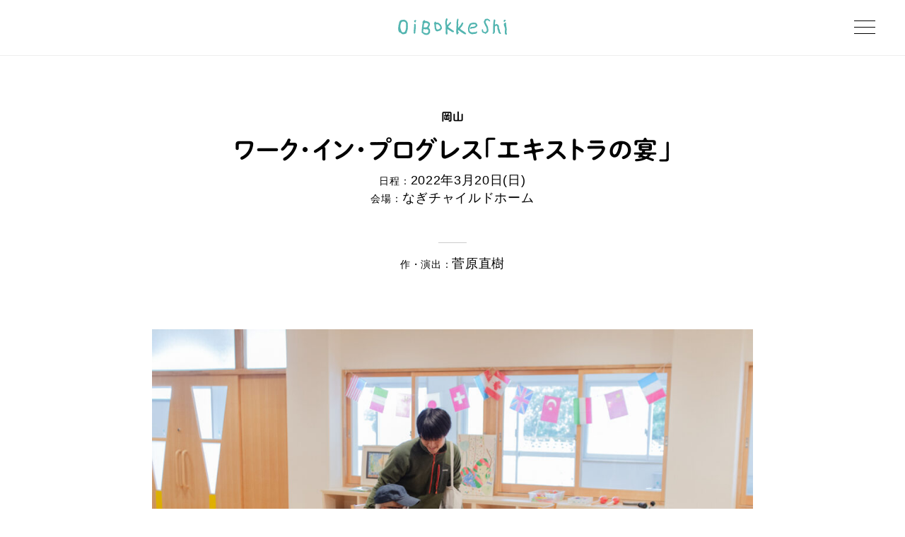

--- FILE ---
content_type: text/html; charset=UTF-8
request_url: https://oibokkeshi.net/play/extra/
body_size: 30894
content:
<!DOCTYPE html><html lang="ja"><head>  <script async src="https://www.googletagmanager.com/gtag/js?id=G-9Z6G0Z0HMR"></script> <script>window.dataLayer=window.dataLayer||[];function gtag(){dataLayer.push(arguments);}
gtag('js',new Date());gtag('config','G-9Z6G0Z0HMR');</script> <meta charset="utf-8"><meta http-equiv="X-UA-Compatible" content="IE=edge,chrome=1"><style media="all">@charset "UTF-8";.wp-block-archives{box-sizing:border-box}.wp-block-archives-dropdown label{display:block}.wp-block-avatar{line-height:0}.wp-block-avatar,.wp-block-avatar img{box-sizing:border-box}.wp-block-avatar.aligncenter{text-align:center}.wp-block-audio{box-sizing:border-box}.wp-block-audio figcaption{margin-bottom:1em;margin-top:.5em}.wp-block-audio audio{min-width:300px;width:100%}.wp-block-button__link{box-sizing:border-box;cursor:pointer;display:inline-block;text-align:center;word-break:break-word}.wp-block-button__link.aligncenter{text-align:center}.wp-block-button__link.alignright{text-align:right}:where(.wp-block-button__link){border-radius:9999px;box-shadow:none;padding:calc(.667em + 2px) calc(1.333em + 2px);text-decoration:none}.wp-block-button[style*=text-decoration] .wp-block-button__link{text-decoration:inherit}.wp-block-buttons>.wp-block-button.has-custom-width{max-width:none}.wp-block-buttons>.wp-block-button.has-custom-width .wp-block-button__link{width:100%}.wp-block-buttons>.wp-block-button.has-custom-font-size .wp-block-button__link{font-size:inherit}.wp-block-buttons>.wp-block-button.wp-block-button__width-25{width:calc(25% - var(--wp--style--block-gap,.5em)*.75)}.wp-block-buttons>.wp-block-button.wp-block-button__width-50{width:calc(50% - var(--wp--style--block-gap,.5em)*.5)}.wp-block-buttons>.wp-block-button.wp-block-button__width-75{width:calc(75% - var(--wp--style--block-gap,.5em)*.25)}.wp-block-buttons>.wp-block-button.wp-block-button__width-100{flex-basis:100%;width:100%}.wp-block-buttons.is-vertical>.wp-block-button.wp-block-button__width-25{width:25%}.wp-block-buttons.is-vertical>.wp-block-button.wp-block-button__width-50{width:50%}.wp-block-buttons.is-vertical>.wp-block-button.wp-block-button__width-75{width:75%}.wp-block-button.is-style-squared,.wp-block-button__link.wp-block-button.is-style-squared{border-radius:0}.wp-block-button.no-border-radius,.wp-block-button__link.no-border-radius{border-radius:0!important}.wp-block-button .wp-block-button__link.is-style-outline,.wp-block-button.is-style-outline>.wp-block-button__link{border:2px solid;padding:.667em 1.333em}.wp-block-button .wp-block-button__link.is-style-outline:not(.has-text-color),.wp-block-button.is-style-outline>.wp-block-button__link:not(.has-text-color){color:currentColor}.wp-block-button .wp-block-button__link.is-style-outline:not(.has-background),.wp-block-button.is-style-outline>.wp-block-button__link:not(.has-background){background-color:transparent;background-image:none}.wp-block-button .wp-block-button__link:where(.has-border-color){border-width:initial}.wp-block-button .wp-block-button__link:where([style*=border-top-color]){border-top-width:medium}.wp-block-button .wp-block-button__link:where([style*=border-right-color]){border-right-width:medium}.wp-block-button .wp-block-button__link:where([style*=border-bottom-color]){border-bottom-width:medium}.wp-block-button .wp-block-button__link:where([style*=border-left-color]){border-left-width:medium}.wp-block-button .wp-block-button__link:where([style*=border-style]){border-width:initial}.wp-block-button .wp-block-button__link:where([style*=border-top-style]){border-top-width:medium}.wp-block-button .wp-block-button__link:where([style*=border-right-style]){border-right-width:medium}.wp-block-button .wp-block-button__link:where([style*=border-bottom-style]){border-bottom-width:medium}.wp-block-button .wp-block-button__link:where([style*=border-left-style]){border-left-width:medium}.wp-block-buttons.is-vertical{flex-direction:column}.wp-block-buttons.is-vertical>.wp-block-button:last-child{margin-bottom:0}.wp-block-buttons>.wp-block-button{display:inline-block;margin:0}.wp-block-buttons.is-content-justification-left{justify-content:flex-start}.wp-block-buttons.is-content-justification-left.is-vertical{align-items:flex-start}.wp-block-buttons.is-content-justification-center{justify-content:center}.wp-block-buttons.is-content-justification-center.is-vertical{align-items:center}.wp-block-buttons.is-content-justification-right{justify-content:flex-end}.wp-block-buttons.is-content-justification-right.is-vertical{align-items:flex-end}.wp-block-buttons.is-content-justification-space-between{justify-content:space-between}.wp-block-buttons.aligncenter{text-align:center}.wp-block-buttons:not(.is-content-justification-space-between,.is-content-justification-right,.is-content-justification-left,.is-content-justification-center) .wp-block-button.aligncenter{margin-left:auto;margin-right:auto;width:100%}.wp-block-buttons[style*=text-decoration] .wp-block-button,.wp-block-buttons[style*=text-decoration] .wp-block-button__link{text-decoration:inherit}.wp-block-buttons.has-custom-font-size .wp-block-button__link{font-size:inherit}.wp-block-button.aligncenter,.wp-block-calendar{text-align:center}.wp-block-calendar td,.wp-block-calendar th{border:1px solid;padding:.25em}.wp-block-calendar th{font-weight:400}.wp-block-calendar caption{background-color:inherit}.wp-block-calendar table{border-collapse:collapse;width:100%}.wp-block-calendar table:where(:not(.has-text-color)){color:#40464d}.wp-block-calendar table:where(:not(.has-text-color)) td,.wp-block-calendar table:where(:not(.has-text-color)) th{border-color:#ddd}.wp-block-calendar table.has-background th{background-color:inherit}.wp-block-calendar table.has-text-color th{color:inherit}:where(.wp-block-calendar table:not(.has-background) th){background:#ddd}.wp-block-categories{box-sizing:border-box}.wp-block-categories.alignleft{margin-right:2em}.wp-block-categories.alignright{margin-left:2em}.wp-block-categories.wp-block-categories-dropdown.aligncenter{text-align:center}.wp-block-code{box-sizing:border-box}.wp-block-code code{display:block;font-family:inherit;overflow-wrap:break-word;white-space:pre-wrap}.wp-block-columns{align-items:normal!important;box-sizing:border-box;display:flex;flex-wrap:wrap!important}@media (min-width:782px){.wp-block-columns{flex-wrap:nowrap!important}}.wp-block-columns.are-vertically-aligned-top{align-items:flex-start}.wp-block-columns.are-vertically-aligned-center{align-items:center}.wp-block-columns.are-vertically-aligned-bottom{align-items:flex-end}@media (max-width:781px){.wp-block-columns:not(.is-not-stacked-on-mobile)>.wp-block-column{flex-basis:100%!important}}@media (min-width:782px){.wp-block-columns:not(.is-not-stacked-on-mobile)>.wp-block-column{flex-basis:0;flex-grow:1}.wp-block-columns:not(.is-not-stacked-on-mobile)>.wp-block-column[style*=flex-basis]{flex-grow:0}}.wp-block-columns.is-not-stacked-on-mobile{flex-wrap:nowrap!important}.wp-block-columns.is-not-stacked-on-mobile>.wp-block-column{flex-basis:0;flex-grow:1}.wp-block-columns.is-not-stacked-on-mobile>.wp-block-column[style*=flex-basis]{flex-grow:0}:where(.wp-block-columns){margin-bottom:1.75em}:where(.wp-block-columns.has-background){padding:1.25em 2.375em}.wp-block-column{flex-grow:1;min-width:0;overflow-wrap:break-word;word-break:break-word}.wp-block-column.is-vertically-aligned-top{align-self:flex-start}.wp-block-column.is-vertically-aligned-center{align-self:center}.wp-block-column.is-vertically-aligned-bottom{align-self:flex-end}.wp-block-column.is-vertically-aligned-stretch{align-self:stretch}.wp-block-column.is-vertically-aligned-bottom,.wp-block-column.is-vertically-aligned-center,.wp-block-column.is-vertically-aligned-top{width:100%}.wp-block-post-comments{box-sizing:border-box}.wp-block-post-comments .alignleft{float:left}.wp-block-post-comments .alignright{float:right}.wp-block-post-comments .navigation:after{clear:both;content:"";display:table}.wp-block-post-comments .commentlist{clear:both;list-style:none;margin:0;padding:0}.wp-block-post-comments .commentlist .comment{min-height:2.25em;padding-left:3.25em}.wp-block-post-comments .commentlist .comment p{font-size:1em;line-height:1.8;margin:1em 0}.wp-block-post-comments .commentlist .children{list-style:none;margin:0;padding:0}.wp-block-post-comments .comment-author{line-height:1.5}.wp-block-post-comments .comment-author .avatar{border-radius:1.5em;display:block;float:left;height:2.5em;margin-right:.75em;margin-top:.5em;width:2.5em}.wp-block-post-comments .comment-author cite{font-style:normal}.wp-block-post-comments .comment-meta{font-size:.875em;line-height:1.5}.wp-block-post-comments .comment-meta b{font-weight:400}.wp-block-post-comments .comment-meta .comment-awaiting-moderation{display:block;margin-bottom:1em;margin-top:1em}.wp-block-post-comments .comment-body .commentmetadata{font-size:.875em}.wp-block-post-comments .comment-form-author label,.wp-block-post-comments .comment-form-comment label,.wp-block-post-comments .comment-form-email label,.wp-block-post-comments .comment-form-url label{display:block;margin-bottom:.25em}.wp-block-post-comments .comment-form input:not([type=submit]):not([type=checkbox]),.wp-block-post-comments .comment-form textarea{box-sizing:border-box;display:block;width:100%}.wp-block-post-comments .comment-form-cookies-consent{display:flex;gap:.25em}.wp-block-post-comments .comment-form-cookies-consent #wp-comment-cookies-consent{margin-top:.35em}.wp-block-post-comments .comment-reply-title{margin-bottom:0}.wp-block-post-comments .comment-reply-title :where(small){font-size:var(--wp--preset--font-size--medium,smaller);margin-left:.5em}.wp-block-post-comments .reply{font-size:.875em;margin-bottom:1.4em}.wp-block-post-comments input:not([type=submit]),.wp-block-post-comments textarea{border:1px solid #949494;font-family:inherit;font-size:1em}.wp-block-post-comments input:not([type=submit]):not([type=checkbox]),.wp-block-post-comments textarea{padding:calc(.667em + 2px)}:where(.wp-block-post-comments input[type=submit]){border:none}.wp-block-comments-pagination>.wp-block-comments-pagination-next,.wp-block-comments-pagination>.wp-block-comments-pagination-numbers,.wp-block-comments-pagination>.wp-block-comments-pagination-previous{margin-bottom:.5em;margin-right:.5em}.wp-block-comments-pagination>.wp-block-comments-pagination-next:last-child,.wp-block-comments-pagination>.wp-block-comments-pagination-numbers:last-child,.wp-block-comments-pagination>.wp-block-comments-pagination-previous:last-child{margin-right:0}.wp-block-comments-pagination .wp-block-comments-pagination-previous-arrow{display:inline-block;margin-right:1ch}.wp-block-comments-pagination .wp-block-comments-pagination-previous-arrow:not(.is-arrow-chevron){transform:scaleX(1)}.wp-block-comments-pagination .wp-block-comments-pagination-next-arrow{display:inline-block;margin-left:1ch}.wp-block-comments-pagination .wp-block-comments-pagination-next-arrow:not(.is-arrow-chevron){transform:scaleX(1)}.wp-block-comments-pagination.aligncenter{justify-content:center}.wp-block-comment-template{box-sizing:border-box;list-style:none;margin-bottom:0;max-width:100%;padding:0}.wp-block-comment-template li{clear:both}.wp-block-comment-template ol{list-style:none;margin-bottom:0;max-width:100%;padding-left:2rem}.wp-block-comment-template.alignleft{float:left}.wp-block-comment-template.aligncenter{margin-left:auto;margin-right:auto;width:-moz-fit-content;width:fit-content}.wp-block-comment-template.alignright{float:right}.wp-block-cover,.wp-block-cover-image{align-items:center;background-position:50%;box-sizing:border-box;display:flex;justify-content:center;min-height:430px;overflow:hidden;overflow:clip;padding:1em;position:relative}.wp-block-cover .has-background-dim:not([class*=-background-color]),.wp-block-cover-image .has-background-dim:not([class*=-background-color]),.wp-block-cover-image.has-background-dim:not([class*=-background-color]),.wp-block-cover.has-background-dim:not([class*=-background-color]){background-color:#000}.wp-block-cover .has-background-dim.has-background-gradient,.wp-block-cover-image .has-background-dim.has-background-gradient{background-color:transparent}.wp-block-cover-image.has-background-dim:before,.wp-block-cover.has-background-dim:before{background-color:inherit;content:""}.wp-block-cover .wp-block-cover__background,.wp-block-cover .wp-block-cover__gradient-background,.wp-block-cover-image .wp-block-cover__background,.wp-block-cover-image .wp-block-cover__gradient-background,.wp-block-cover-image.has-background-dim:not(.has-background-gradient):before,.wp-block-cover.has-background-dim:not(.has-background-gradient):before{bottom:0;left:0;opacity:.5;position:absolute;right:0;top:0;z-index:1}.wp-block-cover-image.has-background-dim.has-background-dim-10 .wp-block-cover__background,.wp-block-cover-image.has-background-dim.has-background-dim-10 .wp-block-cover__gradient-background,.wp-block-cover-image.has-background-dim.has-background-dim-10:not(.has-background-gradient):before,.wp-block-cover.has-background-dim.has-background-dim-10 .wp-block-cover__background,.wp-block-cover.has-background-dim.has-background-dim-10 .wp-block-cover__gradient-background,.wp-block-cover.has-background-dim.has-background-dim-10:not(.has-background-gradient):before{opacity:.1}.wp-block-cover-image.has-background-dim.has-background-dim-20 .wp-block-cover__background,.wp-block-cover-image.has-background-dim.has-background-dim-20 .wp-block-cover__gradient-background,.wp-block-cover-image.has-background-dim.has-background-dim-20:not(.has-background-gradient):before,.wp-block-cover.has-background-dim.has-background-dim-20 .wp-block-cover__background,.wp-block-cover.has-background-dim.has-background-dim-20 .wp-block-cover__gradient-background,.wp-block-cover.has-background-dim.has-background-dim-20:not(.has-background-gradient):before{opacity:.2}.wp-block-cover-image.has-background-dim.has-background-dim-30 .wp-block-cover__background,.wp-block-cover-image.has-background-dim.has-background-dim-30 .wp-block-cover__gradient-background,.wp-block-cover-image.has-background-dim.has-background-dim-30:not(.has-background-gradient):before,.wp-block-cover.has-background-dim.has-background-dim-30 .wp-block-cover__background,.wp-block-cover.has-background-dim.has-background-dim-30 .wp-block-cover__gradient-background,.wp-block-cover.has-background-dim.has-background-dim-30:not(.has-background-gradient):before{opacity:.3}.wp-block-cover-image.has-background-dim.has-background-dim-40 .wp-block-cover__background,.wp-block-cover-image.has-background-dim.has-background-dim-40 .wp-block-cover__gradient-background,.wp-block-cover-image.has-background-dim.has-background-dim-40:not(.has-background-gradient):before,.wp-block-cover.has-background-dim.has-background-dim-40 .wp-block-cover__background,.wp-block-cover.has-background-dim.has-background-dim-40 .wp-block-cover__gradient-background,.wp-block-cover.has-background-dim.has-background-dim-40:not(.has-background-gradient):before{opacity:.4}.wp-block-cover-image.has-background-dim.has-background-dim-50 .wp-block-cover__background,.wp-block-cover-image.has-background-dim.has-background-dim-50 .wp-block-cover__gradient-background,.wp-block-cover-image.has-background-dim.has-background-dim-50:not(.has-background-gradient):before,.wp-block-cover.has-background-dim.has-background-dim-50 .wp-block-cover__background,.wp-block-cover.has-background-dim.has-background-dim-50 .wp-block-cover__gradient-background,.wp-block-cover.has-background-dim.has-background-dim-50:not(.has-background-gradient):before{opacity:.5}.wp-block-cover-image.has-background-dim.has-background-dim-60 .wp-block-cover__background,.wp-block-cover-image.has-background-dim.has-background-dim-60 .wp-block-cover__gradient-background,.wp-block-cover-image.has-background-dim.has-background-dim-60:not(.has-background-gradient):before,.wp-block-cover.has-background-dim.has-background-dim-60 .wp-block-cover__background,.wp-block-cover.has-background-dim.has-background-dim-60 .wp-block-cover__gradient-background,.wp-block-cover.has-background-dim.has-background-dim-60:not(.has-background-gradient):before{opacity:.6}.wp-block-cover-image.has-background-dim.has-background-dim-70 .wp-block-cover__background,.wp-block-cover-image.has-background-dim.has-background-dim-70 .wp-block-cover__gradient-background,.wp-block-cover-image.has-background-dim.has-background-dim-70:not(.has-background-gradient):before,.wp-block-cover.has-background-dim.has-background-dim-70 .wp-block-cover__background,.wp-block-cover.has-background-dim.has-background-dim-70 .wp-block-cover__gradient-background,.wp-block-cover.has-background-dim.has-background-dim-70:not(.has-background-gradient):before{opacity:.7}.wp-block-cover-image.has-background-dim.has-background-dim-80 .wp-block-cover__background,.wp-block-cover-image.has-background-dim.has-background-dim-80 .wp-block-cover__gradient-background,.wp-block-cover-image.has-background-dim.has-background-dim-80:not(.has-background-gradient):before,.wp-block-cover.has-background-dim.has-background-dim-80 .wp-block-cover__background,.wp-block-cover.has-background-dim.has-background-dim-80 .wp-block-cover__gradient-background,.wp-block-cover.has-background-dim.has-background-dim-80:not(.has-background-gradient):before{opacity:.8}.wp-block-cover-image.has-background-dim.has-background-dim-90 .wp-block-cover__background,.wp-block-cover-image.has-background-dim.has-background-dim-90 .wp-block-cover__gradient-background,.wp-block-cover-image.has-background-dim.has-background-dim-90:not(.has-background-gradient):before,.wp-block-cover.has-background-dim.has-background-dim-90 .wp-block-cover__background,.wp-block-cover.has-background-dim.has-background-dim-90 .wp-block-cover__gradient-background,.wp-block-cover.has-background-dim.has-background-dim-90:not(.has-background-gradient):before{opacity:.9}.wp-block-cover-image.has-background-dim.has-background-dim-100 .wp-block-cover__background,.wp-block-cover-image.has-background-dim.has-background-dim-100 .wp-block-cover__gradient-background,.wp-block-cover-image.has-background-dim.has-background-dim-100:not(.has-background-gradient):before,.wp-block-cover.has-background-dim.has-background-dim-100 .wp-block-cover__background,.wp-block-cover.has-background-dim.has-background-dim-100 .wp-block-cover__gradient-background,.wp-block-cover.has-background-dim.has-background-dim-100:not(.has-background-gradient):before{opacity:1}.wp-block-cover .wp-block-cover__background.has-background-dim.has-background-dim-0,.wp-block-cover .wp-block-cover__gradient-background.has-background-dim.has-background-dim-0,.wp-block-cover-image .wp-block-cover__background.has-background-dim.has-background-dim-0,.wp-block-cover-image .wp-block-cover__gradient-background.has-background-dim.has-background-dim-0{opacity:0}.wp-block-cover .wp-block-cover__background.has-background-dim.has-background-dim-10,.wp-block-cover .wp-block-cover__gradient-background.has-background-dim.has-background-dim-10,.wp-block-cover-image .wp-block-cover__background.has-background-dim.has-background-dim-10,.wp-block-cover-image .wp-block-cover__gradient-background.has-background-dim.has-background-dim-10{opacity:.1}.wp-block-cover .wp-block-cover__background.has-background-dim.has-background-dim-20,.wp-block-cover .wp-block-cover__gradient-background.has-background-dim.has-background-dim-20,.wp-block-cover-image .wp-block-cover__background.has-background-dim.has-background-dim-20,.wp-block-cover-image .wp-block-cover__gradient-background.has-background-dim.has-background-dim-20{opacity:.2}.wp-block-cover .wp-block-cover__background.has-background-dim.has-background-dim-30,.wp-block-cover .wp-block-cover__gradient-background.has-background-dim.has-background-dim-30,.wp-block-cover-image .wp-block-cover__background.has-background-dim.has-background-dim-30,.wp-block-cover-image .wp-block-cover__gradient-background.has-background-dim.has-background-dim-30{opacity:.3}.wp-block-cover .wp-block-cover__background.has-background-dim.has-background-dim-40,.wp-block-cover .wp-block-cover__gradient-background.has-background-dim.has-background-dim-40,.wp-block-cover-image .wp-block-cover__background.has-background-dim.has-background-dim-40,.wp-block-cover-image .wp-block-cover__gradient-background.has-background-dim.has-background-dim-40{opacity:.4}.wp-block-cover .wp-block-cover__background.has-background-dim.has-background-dim-50,.wp-block-cover .wp-block-cover__gradient-background.has-background-dim.has-background-dim-50,.wp-block-cover-image .wp-block-cover__background.has-background-dim.has-background-dim-50,.wp-block-cover-image .wp-block-cover__gradient-background.has-background-dim.has-background-dim-50{opacity:.5}.wp-block-cover .wp-block-cover__background.has-background-dim.has-background-dim-60,.wp-block-cover .wp-block-cover__gradient-background.has-background-dim.has-background-dim-60,.wp-block-cover-image .wp-block-cover__background.has-background-dim.has-background-dim-60,.wp-block-cover-image .wp-block-cover__gradient-background.has-background-dim.has-background-dim-60{opacity:.6}.wp-block-cover .wp-block-cover__background.has-background-dim.has-background-dim-70,.wp-block-cover .wp-block-cover__gradient-background.has-background-dim.has-background-dim-70,.wp-block-cover-image .wp-block-cover__background.has-background-dim.has-background-dim-70,.wp-block-cover-image .wp-block-cover__gradient-background.has-background-dim.has-background-dim-70{opacity:.7}.wp-block-cover .wp-block-cover__background.has-background-dim.has-background-dim-80,.wp-block-cover .wp-block-cover__gradient-background.has-background-dim.has-background-dim-80,.wp-block-cover-image .wp-block-cover__background.has-background-dim.has-background-dim-80,.wp-block-cover-image .wp-block-cover__gradient-background.has-background-dim.has-background-dim-80{opacity:.8}.wp-block-cover .wp-block-cover__background.has-background-dim.has-background-dim-90,.wp-block-cover .wp-block-cover__gradient-background.has-background-dim.has-background-dim-90,.wp-block-cover-image .wp-block-cover__background.has-background-dim.has-background-dim-90,.wp-block-cover-image .wp-block-cover__gradient-background.has-background-dim.has-background-dim-90{opacity:.9}.wp-block-cover .wp-block-cover__background.has-background-dim.has-background-dim-100,.wp-block-cover .wp-block-cover__gradient-background.has-background-dim.has-background-dim-100,.wp-block-cover-image .wp-block-cover__background.has-background-dim.has-background-dim-100,.wp-block-cover-image .wp-block-cover__gradient-background.has-background-dim.has-background-dim-100{opacity:1}.wp-block-cover-image.alignleft,.wp-block-cover-image.alignright,.wp-block-cover.alignleft,.wp-block-cover.alignright{max-width:420px;width:100%}.wp-block-cover-image:after,.wp-block-cover:after{content:"";display:block;font-size:0;min-height:inherit}@supports (position:sticky){.wp-block-cover-image:after,.wp-block-cover:after{content:none}}.wp-block-cover-image.aligncenter,.wp-block-cover-image.alignleft,.wp-block-cover-image.alignright,.wp-block-cover.aligncenter,.wp-block-cover.alignleft,.wp-block-cover.alignright{display:flex}.wp-block-cover .wp-block-cover__inner-container,.wp-block-cover-image .wp-block-cover__inner-container{color:inherit;width:100%;z-index:1}.wp-block-cover h1:where(:not(.has-text-color)),.wp-block-cover h2:where(:not(.has-text-color)),.wp-block-cover h3:where(:not(.has-text-color)),.wp-block-cover h4:where(:not(.has-text-color)),.wp-block-cover h5:where(:not(.has-text-color)),.wp-block-cover h6:where(:not(.has-text-color)),.wp-block-cover p:where(:not(.has-text-color)),.wp-block-cover-image h1:where(:not(.has-text-color)),.wp-block-cover-image h2:where(:not(.has-text-color)),.wp-block-cover-image h3:where(:not(.has-text-color)),.wp-block-cover-image h4:where(:not(.has-text-color)),.wp-block-cover-image h5:where(:not(.has-text-color)),.wp-block-cover-image h6:where(:not(.has-text-color)),.wp-block-cover-image p:where(:not(.has-text-color)){color:inherit}.wp-block-cover-image.is-position-top-left,.wp-block-cover.is-position-top-left{align-items:flex-start;justify-content:flex-start}.wp-block-cover-image.is-position-top-center,.wp-block-cover.is-position-top-center{align-items:flex-start;justify-content:center}.wp-block-cover-image.is-position-top-right,.wp-block-cover.is-position-top-right{align-items:flex-start;justify-content:flex-end}.wp-block-cover-image.is-position-center-left,.wp-block-cover.is-position-center-left{align-items:center;justify-content:flex-start}.wp-block-cover-image.is-position-center-center,.wp-block-cover.is-position-center-center{align-items:center;justify-content:center}.wp-block-cover-image.is-position-center-right,.wp-block-cover.is-position-center-right{align-items:center;justify-content:flex-end}.wp-block-cover-image.is-position-bottom-left,.wp-block-cover.is-position-bottom-left{align-items:flex-end;justify-content:flex-start}.wp-block-cover-image.is-position-bottom-center,.wp-block-cover.is-position-bottom-center{align-items:flex-end;justify-content:center}.wp-block-cover-image.is-position-bottom-right,.wp-block-cover.is-position-bottom-right{align-items:flex-end;justify-content:flex-end}.wp-block-cover-image.has-custom-content-position.has-custom-content-position .wp-block-cover__inner-container,.wp-block-cover.has-custom-content-position.has-custom-content-position .wp-block-cover__inner-container{margin:0}.wp-block-cover-image.has-custom-content-position.has-custom-content-position.is-position-bottom-left .wp-block-cover__inner-container,.wp-block-cover-image.has-custom-content-position.has-custom-content-position.is-position-bottom-right .wp-block-cover__inner-container,.wp-block-cover-image.has-custom-content-position.has-custom-content-position.is-position-center-left .wp-block-cover__inner-container,.wp-block-cover-image.has-custom-content-position.has-custom-content-position.is-position-center-right .wp-block-cover__inner-container,.wp-block-cover-image.has-custom-content-position.has-custom-content-position.is-position-top-left .wp-block-cover__inner-container,.wp-block-cover-image.has-custom-content-position.has-custom-content-position.is-position-top-right .wp-block-cover__inner-container,.wp-block-cover.has-custom-content-position.has-custom-content-position.is-position-bottom-left .wp-block-cover__inner-container,.wp-block-cover.has-custom-content-position.has-custom-content-position.is-position-bottom-right .wp-block-cover__inner-container,.wp-block-cover.has-custom-content-position.has-custom-content-position.is-position-center-left .wp-block-cover__inner-container,.wp-block-cover.has-custom-content-position.has-custom-content-position.is-position-center-right .wp-block-cover__inner-container,.wp-block-cover.has-custom-content-position.has-custom-content-position.is-position-top-left .wp-block-cover__inner-container,.wp-block-cover.has-custom-content-position.has-custom-content-position.is-position-top-right .wp-block-cover__inner-container{margin:0;width:auto}.wp-block-cover .wp-block-cover__image-background,.wp-block-cover video.wp-block-cover__video-background,.wp-block-cover-image .wp-block-cover__image-background,.wp-block-cover-image video.wp-block-cover__video-background{border:none;bottom:0;box-shadow:none;height:100%;left:0;margin:0;max-height:none;max-width:none;object-fit:cover;outline:none;padding:0;position:absolute;right:0;top:0;width:100%}.wp-block-cover-image.has-parallax,.wp-block-cover.has-parallax,.wp-block-cover__image-background.has-parallax,video.wp-block-cover__video-background.has-parallax{background-attachment:fixed;background-repeat:no-repeat;background-size:cover}@supports (-webkit-touch-callout:inherit){.wp-block-cover-image.has-parallax,.wp-block-cover.has-parallax,.wp-block-cover__image-background.has-parallax,video.wp-block-cover__video-background.has-parallax{background-attachment:scroll}}@media (prefers-reduced-motion:reduce){.wp-block-cover-image.has-parallax,.wp-block-cover.has-parallax,.wp-block-cover__image-background.has-parallax,video.wp-block-cover__video-background.has-parallax{background-attachment:scroll}}.wp-block-cover-image.is-repeated,.wp-block-cover.is-repeated,.wp-block-cover__image-background.is-repeated,video.wp-block-cover__video-background.is-repeated{background-repeat:repeat;background-size:auto}.wp-block-cover__image-background,.wp-block-cover__video-background{z-index:0}.wp-block-cover-image-text,.wp-block-cover-image-text a,.wp-block-cover-image-text a:active,.wp-block-cover-image-text a:focus,.wp-block-cover-image-text a:hover,.wp-block-cover-text,.wp-block-cover-text a,.wp-block-cover-text a:active,.wp-block-cover-text a:focus,.wp-block-cover-text a:hover,section.wp-block-cover-image h2,section.wp-block-cover-image h2 a,section.wp-block-cover-image h2 a:active,section.wp-block-cover-image h2 a:focus,section.wp-block-cover-image h2 a:hover{color:#fff}.wp-block-cover-image .wp-block-cover.has-left-content{justify-content:flex-start}.wp-block-cover-image .wp-block-cover.has-right-content{justify-content:flex-end}.wp-block-cover-image.has-left-content .wp-block-cover-image-text,.wp-block-cover.has-left-content .wp-block-cover-text,section.wp-block-cover-image.has-left-content>h2{margin-left:0;text-align:left}.wp-block-cover-image.has-right-content .wp-block-cover-image-text,.wp-block-cover.has-right-content .wp-block-cover-text,section.wp-block-cover-image.has-right-content>h2{margin-right:0;text-align:right}.wp-block-cover .wp-block-cover-text,.wp-block-cover-image .wp-block-cover-image-text,section.wp-block-cover-image>h2{font-size:2em;line-height:1.25;margin-bottom:0;max-width:840px;padding:.44em;text-align:center;z-index:1}:where(.wp-block-cover-image:not(.has-text-color)),:where(.wp-block-cover:not(.has-text-color)){color:#fff}:where(.wp-block-cover-image.is-light:not(.has-text-color)),:where(.wp-block-cover.is-light:not(.has-text-color)){color:#000}.wp-block-details{box-sizing:border-box;overflow:hidden}.wp-block-details summary{cursor:pointer}.wp-block-embed.alignleft,.wp-block-embed.alignright,.wp-block[data-align=left]>[data-type="core/embed"],.wp-block[data-align=right]>[data-type="core/embed"]{max-width:360px;width:100%}.wp-block-embed.alignleft .wp-block-embed__wrapper,.wp-block-embed.alignright .wp-block-embed__wrapper,.wp-block[data-align=left]>[data-type="core/embed"] .wp-block-embed__wrapper,.wp-block[data-align=right]>[data-type="core/embed"] .wp-block-embed__wrapper{min-width:280px}.wp-block-cover .wp-block-embed{min-height:240px;min-width:320px}.wp-block-embed{overflow-wrap:break-word}.wp-block-embed figcaption{margin-bottom:1em;margin-top:.5em}.wp-block-embed iframe{max-width:100%}.wp-block-embed__wrapper{position:relative}.wp-embed-responsive .wp-has-aspect-ratio .wp-block-embed__wrapper:before{content:"";display:block;padding-top:50%}.wp-embed-responsive .wp-has-aspect-ratio iframe{bottom:0;height:100%;left:0;position:absolute;right:0;top:0;width:100%}.wp-embed-responsive .wp-embed-aspect-21-9 .wp-block-embed__wrapper:before{padding-top:42.85%}.wp-embed-responsive .wp-embed-aspect-18-9 .wp-block-embed__wrapper:before{padding-top:50%}.wp-embed-responsive .wp-embed-aspect-16-9 .wp-block-embed__wrapper:before{padding-top:56.25%}.wp-embed-responsive .wp-embed-aspect-4-3 .wp-block-embed__wrapper:before{padding-top:75%}.wp-embed-responsive .wp-embed-aspect-1-1 .wp-block-embed__wrapper:before{padding-top:100%}.wp-embed-responsive .wp-embed-aspect-9-16 .wp-block-embed__wrapper:before{padding-top:177.77%}.wp-embed-responsive .wp-embed-aspect-1-2 .wp-block-embed__wrapper:before{padding-top:200%}.wp-block-file{box-sizing:border-box}.wp-block-file:not(.wp-element-button){font-size:.8em}.wp-block-file.aligncenter{text-align:center}.wp-block-file.alignright{text-align:right}.wp-block-file *+.wp-block-file__button{margin-left:.75em}:where(.wp-block-file){margin-bottom:1.5em}.wp-block-file__embed{margin-bottom:1em}:where(.wp-block-file__button){border-radius:2em;display:inline-block;padding:.5em 1em}:where(.wp-block-file__button):is(a):active,:where(.wp-block-file__button):is(a):focus,:where(.wp-block-file__button):is(a):hover,:where(.wp-block-file__button):is(a):visited{box-shadow:none;color:#fff;opacity:.85;text-decoration:none}.blocks-gallery-grid:not(.has-nested-images),.wp-block-gallery:not(.has-nested-images){display:flex;flex-wrap:wrap;list-style-type:none;margin:0;padding:0}.blocks-gallery-grid:not(.has-nested-images) .blocks-gallery-image,.blocks-gallery-grid:not(.has-nested-images) .blocks-gallery-item,.wp-block-gallery:not(.has-nested-images) .blocks-gallery-image,.wp-block-gallery:not(.has-nested-images) .blocks-gallery-item{display:flex;flex-direction:column;flex-grow:1;justify-content:center;margin:0 1em 1em 0;position:relative;width:calc(50% - 1em)}.blocks-gallery-grid:not(.has-nested-images) .blocks-gallery-image:nth-of-type(2n),.blocks-gallery-grid:not(.has-nested-images) .blocks-gallery-item:nth-of-type(2n),.wp-block-gallery:not(.has-nested-images) .blocks-gallery-image:nth-of-type(2n),.wp-block-gallery:not(.has-nested-images) .blocks-gallery-item:nth-of-type(2n){margin-right:0}.blocks-gallery-grid:not(.has-nested-images) .blocks-gallery-image figure,.blocks-gallery-grid:not(.has-nested-images) .blocks-gallery-item figure,.wp-block-gallery:not(.has-nested-images) .blocks-gallery-image figure,.wp-block-gallery:not(.has-nested-images) .blocks-gallery-item figure{align-items:flex-end;display:flex;height:100%;justify-content:flex-start;margin:0}.blocks-gallery-grid:not(.has-nested-images) .blocks-gallery-image img,.blocks-gallery-grid:not(.has-nested-images) .blocks-gallery-item img,.wp-block-gallery:not(.has-nested-images) .blocks-gallery-image img,.wp-block-gallery:not(.has-nested-images) .blocks-gallery-item img{display:block;height:auto;max-width:100%;width:auto}.blocks-gallery-grid:not(.has-nested-images) .blocks-gallery-image figcaption,.blocks-gallery-grid:not(.has-nested-images) .blocks-gallery-item figcaption,.wp-block-gallery:not(.has-nested-images) .blocks-gallery-image figcaption,.wp-block-gallery:not(.has-nested-images) .blocks-gallery-item figcaption{background:linear-gradient(0deg,rgba(0,0,0,.7),rgba(0,0,0,.3) 70%,transparent);bottom:0;box-sizing:border-box;color:#fff;font-size:.8em;margin:0;max-height:100%;overflow:auto;padding:3em .77em .7em;position:absolute;text-align:center;width:100%;z-index:2}.blocks-gallery-grid:not(.has-nested-images) .blocks-gallery-image figcaption img,.blocks-gallery-grid:not(.has-nested-images) .blocks-gallery-item figcaption img,.wp-block-gallery:not(.has-nested-images) .blocks-gallery-image figcaption img,.wp-block-gallery:not(.has-nested-images) .blocks-gallery-item figcaption img{display:inline}.blocks-gallery-grid:not(.has-nested-images) figcaption,.wp-block-gallery:not(.has-nested-images) figcaption{flex-grow:1}.blocks-gallery-grid:not(.has-nested-images).is-cropped .blocks-gallery-image a,.blocks-gallery-grid:not(.has-nested-images).is-cropped .blocks-gallery-image img,.blocks-gallery-grid:not(.has-nested-images).is-cropped .blocks-gallery-item a,.blocks-gallery-grid:not(.has-nested-images).is-cropped .blocks-gallery-item img,.wp-block-gallery:not(.has-nested-images).is-cropped .blocks-gallery-image a,.wp-block-gallery:not(.has-nested-images).is-cropped .blocks-gallery-image img,.wp-block-gallery:not(.has-nested-images).is-cropped .blocks-gallery-item a,.wp-block-gallery:not(.has-nested-images).is-cropped .blocks-gallery-item img{flex:1;height:100%;object-fit:cover;width:100%}.blocks-gallery-grid:not(.has-nested-images).columns-1 .blocks-gallery-image,.blocks-gallery-grid:not(.has-nested-images).columns-1 .blocks-gallery-item,.wp-block-gallery:not(.has-nested-images).columns-1 .blocks-gallery-image,.wp-block-gallery:not(.has-nested-images).columns-1 .blocks-gallery-item{margin-right:0;width:100%}@media (min-width:600px){.blocks-gallery-grid:not(.has-nested-images).columns-3 .blocks-gallery-image,.blocks-gallery-grid:not(.has-nested-images).columns-3 .blocks-gallery-item,.wp-block-gallery:not(.has-nested-images).columns-3 .blocks-gallery-image,.wp-block-gallery:not(.has-nested-images).columns-3 .blocks-gallery-item{margin-right:1em;width:calc(33.33333% - .66667em)}.blocks-gallery-grid:not(.has-nested-images).columns-4 .blocks-gallery-image,.blocks-gallery-grid:not(.has-nested-images).columns-4 .blocks-gallery-item,.wp-block-gallery:not(.has-nested-images).columns-4 .blocks-gallery-image,.wp-block-gallery:not(.has-nested-images).columns-4 .blocks-gallery-item{margin-right:1em;width:calc(25% - .75em)}.blocks-gallery-grid:not(.has-nested-images).columns-5 .blocks-gallery-image,.blocks-gallery-grid:not(.has-nested-images).columns-5 .blocks-gallery-item,.wp-block-gallery:not(.has-nested-images).columns-5 .blocks-gallery-image,.wp-block-gallery:not(.has-nested-images).columns-5 .blocks-gallery-item{margin-right:1em;width:calc(20% - .8em)}.blocks-gallery-grid:not(.has-nested-images).columns-6 .blocks-gallery-image,.blocks-gallery-grid:not(.has-nested-images).columns-6 .blocks-gallery-item,.wp-block-gallery:not(.has-nested-images).columns-6 .blocks-gallery-image,.wp-block-gallery:not(.has-nested-images).columns-6 .blocks-gallery-item{margin-right:1em;width:calc(16.66667% - .83333em)}.blocks-gallery-grid:not(.has-nested-images).columns-7 .blocks-gallery-image,.blocks-gallery-grid:not(.has-nested-images).columns-7 .blocks-gallery-item,.wp-block-gallery:not(.has-nested-images).columns-7 .blocks-gallery-image,.wp-block-gallery:not(.has-nested-images).columns-7 .blocks-gallery-item{margin-right:1em;width:calc(14.28571% - .85714em)}.blocks-gallery-grid:not(.has-nested-images).columns-8 .blocks-gallery-image,.blocks-gallery-grid:not(.has-nested-images).columns-8 .blocks-gallery-item,.wp-block-gallery:not(.has-nested-images).columns-8 .blocks-gallery-image,.wp-block-gallery:not(.has-nested-images).columns-8 .blocks-gallery-item{margin-right:1em;width:calc(12.5% - .875em)}.blocks-gallery-grid:not(.has-nested-images).columns-1 .blocks-gallery-image:nth-of-type(1n),.blocks-gallery-grid:not(.has-nested-images).columns-1 .blocks-gallery-item:nth-of-type(1n),.blocks-gallery-grid:not(.has-nested-images).columns-2 .blocks-gallery-image:nth-of-type(2n),.blocks-gallery-grid:not(.has-nested-images).columns-2 .blocks-gallery-item:nth-of-type(2n),.blocks-gallery-grid:not(.has-nested-images).columns-3 .blocks-gallery-image:nth-of-type(3n),.blocks-gallery-grid:not(.has-nested-images).columns-3 .blocks-gallery-item:nth-of-type(3n),.blocks-gallery-grid:not(.has-nested-images).columns-4 .blocks-gallery-image:nth-of-type(4n),.blocks-gallery-grid:not(.has-nested-images).columns-4 .blocks-gallery-item:nth-of-type(4n),.blocks-gallery-grid:not(.has-nested-images).columns-5 .blocks-gallery-image:nth-of-type(5n),.blocks-gallery-grid:not(.has-nested-images).columns-5 .blocks-gallery-item:nth-of-type(5n),.blocks-gallery-grid:not(.has-nested-images).columns-6 .blocks-gallery-image:nth-of-type(6n),.blocks-gallery-grid:not(.has-nested-images).columns-6 .blocks-gallery-item:nth-of-type(6n),.blocks-gallery-grid:not(.has-nested-images).columns-7 .blocks-gallery-image:nth-of-type(7n),.blocks-gallery-grid:not(.has-nested-images).columns-7 .blocks-gallery-item:nth-of-type(7n),.blocks-gallery-grid:not(.has-nested-images).columns-8 .blocks-gallery-image:nth-of-type(8n),.blocks-gallery-grid:not(.has-nested-images).columns-8 .blocks-gallery-item:nth-of-type(8n),.wp-block-gallery:not(.has-nested-images).columns-1 .blocks-gallery-image:nth-of-type(1n),.wp-block-gallery:not(.has-nested-images).columns-1 .blocks-gallery-item:nth-of-type(1n),.wp-block-gallery:not(.has-nested-images).columns-2 .blocks-gallery-image:nth-of-type(2n),.wp-block-gallery:not(.has-nested-images).columns-2 .blocks-gallery-item:nth-of-type(2n),.wp-block-gallery:not(.has-nested-images).columns-3 .blocks-gallery-image:nth-of-type(3n),.wp-block-gallery:not(.has-nested-images).columns-3 .blocks-gallery-item:nth-of-type(3n),.wp-block-gallery:not(.has-nested-images).columns-4 .blocks-gallery-image:nth-of-type(4n),.wp-block-gallery:not(.has-nested-images).columns-4 .blocks-gallery-item:nth-of-type(4n),.wp-block-gallery:not(.has-nested-images).columns-5 .blocks-gallery-image:nth-of-type(5n),.wp-block-gallery:not(.has-nested-images).columns-5 .blocks-gallery-item:nth-of-type(5n),.wp-block-gallery:not(.has-nested-images).columns-6 .blocks-gallery-image:nth-of-type(6n),.wp-block-gallery:not(.has-nested-images).columns-6 .blocks-gallery-item:nth-of-type(6n),.wp-block-gallery:not(.has-nested-images).columns-7 .blocks-gallery-image:nth-of-type(7n),.wp-block-gallery:not(.has-nested-images).columns-7 .blocks-gallery-item:nth-of-type(7n),.wp-block-gallery:not(.has-nested-images).columns-8 .blocks-gallery-image:nth-of-type(8n),.wp-block-gallery:not(.has-nested-images).columns-8 .blocks-gallery-item:nth-of-type(8n){margin-right:0}}.blocks-gallery-grid:not(.has-nested-images) .blocks-gallery-image:last-child,.blocks-gallery-grid:not(.has-nested-images) .blocks-gallery-item:last-child,.wp-block-gallery:not(.has-nested-images) .blocks-gallery-image:last-child,.wp-block-gallery:not(.has-nested-images) .blocks-gallery-item:last-child{margin-right:0}.blocks-gallery-grid:not(.has-nested-images).alignleft,.blocks-gallery-grid:not(.has-nested-images).alignright,.wp-block-gallery:not(.has-nested-images).alignleft,.wp-block-gallery:not(.has-nested-images).alignright{max-width:420px;width:100%}.blocks-gallery-grid:not(.has-nested-images).aligncenter .blocks-gallery-item figure,.wp-block-gallery:not(.has-nested-images).aligncenter .blocks-gallery-item figure{justify-content:center}.wp-block-gallery:not(.is-cropped) .blocks-gallery-item{align-self:flex-start}figure.wp-block-gallery.has-nested-images{align-items:normal}.wp-block-gallery.has-nested-images figure.wp-block-image:not(#individual-image){margin:0;width:calc(50% - var(--wp--style--unstable-gallery-gap,16px)/2)}.wp-block-gallery.has-nested-images figure.wp-block-image{box-sizing:border-box;display:flex;flex-direction:column;flex-grow:1;justify-content:center;max-width:100%;position:relative}.wp-block-gallery.has-nested-images figure.wp-block-image>a,.wp-block-gallery.has-nested-images figure.wp-block-image>div{flex-direction:column;flex-grow:1;margin:0}.wp-block-gallery.has-nested-images figure.wp-block-image img{display:block;height:auto;max-width:100%!important;width:auto}.wp-block-gallery.has-nested-images figure.wp-block-image figcaption{background:linear-gradient(0deg,rgba(0,0,0,.7),rgba(0,0,0,.3) 70%,transparent);bottom:0;box-sizing:border-box;color:#fff;font-size:13px;left:0;margin-bottom:0;max-height:60%;overflow:auto;padding:0 8px 8px;position:absolute;text-align:center;width:100%}.wp-block-gallery.has-nested-images figure.wp-block-image figcaption img{display:inline}.wp-block-gallery.has-nested-images figure.wp-block-image figcaption a{color:inherit}.wp-block-gallery.has-nested-images figure.wp-block-image.has-custom-border img{box-sizing:border-box}.wp-block-gallery.has-nested-images figure.wp-block-image.has-custom-border>a,.wp-block-gallery.has-nested-images figure.wp-block-image.has-custom-border>div,.wp-block-gallery.has-nested-images figure.wp-block-image.is-style-rounded>a,.wp-block-gallery.has-nested-images figure.wp-block-image.is-style-rounded>div{flex:1 1 auto}.wp-block-gallery.has-nested-images figure.wp-block-image.has-custom-border figcaption,.wp-block-gallery.has-nested-images figure.wp-block-image.is-style-rounded figcaption{background:0 0;color:inherit;flex:initial;margin:0;padding:10px 10px 9px;position:relative}.wp-block-gallery.has-nested-images figcaption{flex-basis:100%;flex-grow:1;text-align:center}.wp-block-gallery.has-nested-images:not(.is-cropped) figure.wp-block-image:not(#individual-image){margin-bottom:auto;margin-top:0}.wp-block-gallery.has-nested-images.is-cropped figure.wp-block-image:not(#individual-image){align-self:inherit}.wp-block-gallery.has-nested-images.is-cropped figure.wp-block-image:not(#individual-image)>a,.wp-block-gallery.has-nested-images.is-cropped figure.wp-block-image:not(#individual-image)>div:not(.components-drop-zone){display:flex}.wp-block-gallery.has-nested-images.is-cropped figure.wp-block-image:not(#individual-image) a,.wp-block-gallery.has-nested-images.is-cropped figure.wp-block-image:not(#individual-image) img{flex:1 0 0%;height:100%;object-fit:cover;width:100%}.wp-block-gallery.has-nested-images.columns-1 figure.wp-block-image:not(#individual-image){width:100%}@media (min-width:600px){.wp-block-gallery.has-nested-images.columns-3 figure.wp-block-image:not(#individual-image){width:calc(33.33333% - var(--wp--style--unstable-gallery-gap,16px)*.66667)}.wp-block-gallery.has-nested-images.columns-4 figure.wp-block-image:not(#individual-image){width:calc(25% - var(--wp--style--unstable-gallery-gap,16px)*.75)}.wp-block-gallery.has-nested-images.columns-5 figure.wp-block-image:not(#individual-image){width:calc(20% - var(--wp--style--unstable-gallery-gap,16px)*.8)}.wp-block-gallery.has-nested-images.columns-6 figure.wp-block-image:not(#individual-image){width:calc(16.66667% - var(--wp--style--unstable-gallery-gap,16px)*.83333)}.wp-block-gallery.has-nested-images.columns-7 figure.wp-block-image:not(#individual-image){width:calc(14.28571% - var(--wp--style--unstable-gallery-gap,16px)*.85714)}.wp-block-gallery.has-nested-images.columns-8 figure.wp-block-image:not(#individual-image){width:calc(12.5% - var(--wp--style--unstable-gallery-gap,16px)*.875)}.wp-block-gallery.has-nested-images.columns-default figure.wp-block-image:not(#individual-image){width:calc(33.33% - var(--wp--style--unstable-gallery-gap,16px)*.66667)}.wp-block-gallery.has-nested-images.columns-default figure.wp-block-image:not(#individual-image):first-child:nth-last-child(2),.wp-block-gallery.has-nested-images.columns-default figure.wp-block-image:not(#individual-image):first-child:nth-last-child(2)~figure.wp-block-image:not(#individual-image){width:calc(50% - var(--wp--style--unstable-gallery-gap,16px)*.5)}.wp-block-gallery.has-nested-images.columns-default figure.wp-block-image:not(#individual-image):first-child:last-child{width:100%}}.wp-block-gallery.has-nested-images.alignleft,.wp-block-gallery.has-nested-images.alignright{max-width:420px;width:100%}.wp-block-gallery.has-nested-images.aligncenter{justify-content:center}.wp-block-group{box-sizing:border-box}h1.has-background,h2.has-background,h3.has-background,h4.has-background,h5.has-background,h6.has-background{padding:1.25em 2.375em}h1.has-text-align-left[style*=writing-mode]:where([style*=vertical-lr]),h1.has-text-align-right[style*=writing-mode]:where([style*=vertical-rl]),h2.has-text-align-left[style*=writing-mode]:where([style*=vertical-lr]),h2.has-text-align-right[style*=writing-mode]:where([style*=vertical-rl]),h3.has-text-align-left[style*=writing-mode]:where([style*=vertical-lr]),h3.has-text-align-right[style*=writing-mode]:where([style*=vertical-rl]),h4.has-text-align-left[style*=writing-mode]:where([style*=vertical-lr]),h4.has-text-align-right[style*=writing-mode]:where([style*=vertical-rl]),h5.has-text-align-left[style*=writing-mode]:where([style*=vertical-lr]),h5.has-text-align-right[style*=writing-mode]:where([style*=vertical-rl]),h6.has-text-align-left[style*=writing-mode]:where([style*=vertical-lr]),h6.has-text-align-right[style*=writing-mode]:where([style*=vertical-rl]){rotate:180deg}.wp-block-image img{box-sizing:border-box;height:auto;max-width:100%;vertical-align:bottom}.wp-block-image[style*=border-radius] img,.wp-block-image[style*=border-radius]>a{border-radius:inherit}.wp-block-image.has-custom-border img{box-sizing:border-box}.wp-block-image.aligncenter{text-align:center}.wp-block-image.alignfull img,.wp-block-image.alignwide img{height:auto;width:100%}.wp-block-image .aligncenter,.wp-block-image .alignleft,.wp-block-image .alignright,.wp-block-image.aligncenter,.wp-block-image.alignleft,.wp-block-image.alignright{display:table}.wp-block-image .aligncenter>figcaption,.wp-block-image .alignleft>figcaption,.wp-block-image .alignright>figcaption,.wp-block-image.aligncenter>figcaption,.wp-block-image.alignleft>figcaption,.wp-block-image.alignright>figcaption{caption-side:bottom;display:table-caption}.wp-block-image .alignleft{float:left;margin:.5em 1em .5em 0}.wp-block-image .alignright{float:right;margin:.5em 0 .5em 1em}.wp-block-image .aligncenter{margin-left:auto;margin-right:auto}.wp-block-image figcaption{margin-bottom:1em;margin-top:.5em}.wp-block-image .is-style-rounded img,.wp-block-image.is-style-circle-mask img,.wp-block-image.is-style-rounded img{border-radius:9999px}@supports ((-webkit-mask-image:none) or (mask-image:none)) or (-webkit-mask-image:none){.wp-block-image.is-style-circle-mask img{border-radius:0;-webkit-mask-image:url('data:image/svg+xml;utf8,<svg viewBox="0 0 100 100" xmlns="http://www.w3.org/2000/svg"><circle cx="50" cy="50" r="50"/></svg>');mask-image:url('data:image/svg+xml;utf8,<svg viewBox="0 0 100 100" xmlns="http://www.w3.org/2000/svg"><circle cx="50" cy="50" r="50"/></svg>');mask-mode:alpha;-webkit-mask-position:center;mask-position:center;-webkit-mask-repeat:no-repeat;mask-repeat:no-repeat;-webkit-mask-size:contain;mask-size:contain}}.wp-block-image :where(.has-border-color){border-style:solid}.wp-block-image :where([style*=border-top-color]){border-top-style:solid}.wp-block-image :where([style*=border-right-color]){border-right-style:solid}.wp-block-image :where([style*=border-bottom-color]){border-bottom-style:solid}.wp-block-image :where([style*=border-left-color]){border-left-style:solid}.wp-block-image :where([style*=border-width]){border-style:solid}.wp-block-image :where([style*=border-top-width]){border-top-style:solid}.wp-block-image :where([style*=border-right-width]){border-right-style:solid}.wp-block-image :where([style*=border-bottom-width]){border-bottom-style:solid}.wp-block-image :where([style*=border-left-width]){border-left-style:solid}.wp-block-image figure{margin:0}.wp-lightbox-container{display:flex;flex-direction:column;position:relative}.wp-lightbox-container img{cursor:zoom-in}.wp-lightbox-container img:hover+button{opacity:1}.wp-lightbox-container button{align-items:center;-webkit-backdrop-filter:blur(16px) saturate(180%);backdrop-filter:blur(16px) saturate(180%);background-color:rgba(90,90,90,.25);border:none;border-radius:4px;cursor:zoom-in;display:flex;height:20px;justify-content:center;opacity:0;padding:0;position:absolute;right:16px;text-align:center;top:16px;transition:opacity .2s ease;width:20px;z-index:100}.wp-lightbox-container button:focus-visible{outline:3px auto rgba(90,90,90,.25);outline:3px auto -webkit-focus-ring-color;outline-offset:3px}.wp-lightbox-container button:hover{cursor:pointer;opacity:1}.wp-lightbox-container button:focus{opacity:1}.wp-lightbox-container button:focus,.wp-lightbox-container button:hover,.wp-lightbox-container button:not(:hover):not(:active):not(.has-background){background-color:rgba(90,90,90,.25);border:none}.wp-lightbox-overlay{box-sizing:border-box;cursor:zoom-out;height:100vh;left:0;overflow:hidden;position:fixed;top:0;visibility:hidden;width:100vw;z-index:100000}.wp-lightbox-overlay .close-button{align-items:center;cursor:pointer;display:flex;justify-content:center;min-height:40px;min-width:40px;padding:0;position:absolute;right:calc(env(safe-area-inset-right) + 16px);top:calc(env(safe-area-inset-top) + 16px);z-index:5000000}.wp-lightbox-overlay .close-button:focus,.wp-lightbox-overlay .close-button:hover,.wp-lightbox-overlay .close-button:not(:hover):not(:active):not(.has-background){background:0 0;border:none}.wp-lightbox-overlay .lightbox-image-container{height:var(--wp--lightbox-container-height);left:50%;overflow:hidden;position:absolute;top:50%;transform:translate(-50%,-50%);transform-origin:top left;width:var(--wp--lightbox-container-width);z-index:9999999999}.wp-lightbox-overlay .wp-block-image{align-items:center;box-sizing:border-box;display:flex;height:100%;justify-content:center;margin:0;position:relative;transform-origin:0 0;width:100%;z-index:3000000}.wp-lightbox-overlay .wp-block-image img{height:var(--wp--lightbox-image-height);min-height:var(--wp--lightbox-image-height);min-width:var(--wp--lightbox-image-width);width:var(--wp--lightbox-image-width)}.wp-lightbox-overlay .wp-block-image figcaption{display:none}.wp-lightbox-overlay button{background:0 0;border:none}.wp-lightbox-overlay .scrim{background-color:#fff;height:100%;opacity:.9;position:absolute;width:100%;z-index:2000000}.wp-lightbox-overlay.active{animation:turn-on-visibility .25s both;visibility:visible}.wp-lightbox-overlay.active img{animation:turn-on-visibility .35s both}.wp-lightbox-overlay.hideanimationenabled:not(.active){animation:turn-off-visibility .35s both}.wp-lightbox-overlay.hideanimationenabled:not(.active) img{animation:turn-off-visibility .25s both}@media (prefers-reduced-motion:no-preference){.wp-lightbox-overlay.zoom.active{animation:none;opacity:1;visibility:visible}.wp-lightbox-overlay.zoom.active .lightbox-image-container{animation:lightbox-zoom-in .4s}.wp-lightbox-overlay.zoom.active .lightbox-image-container img{animation:none}.wp-lightbox-overlay.zoom.active .scrim{animation:turn-on-visibility .4s forwards}.wp-lightbox-overlay.zoom.hideanimationenabled:not(.active){animation:none}.wp-lightbox-overlay.zoom.hideanimationenabled:not(.active) .lightbox-image-container{animation:lightbox-zoom-out .4s}.wp-lightbox-overlay.zoom.hideanimationenabled:not(.active) .lightbox-image-container img{animation:none}.wp-lightbox-overlay.zoom.hideanimationenabled:not(.active) .scrim{animation:turn-off-visibility .4s forwards}}@keyframes turn-on-visibility{0%{opacity:0}to{opacity:1}}@keyframes turn-off-visibility{0%{opacity:1;visibility:visible}99%{opacity:0;visibility:visible}to{opacity:0;visibility:hidden}}@keyframes lightbox-zoom-in{0%{transform:translate(calc(-50vw + var(--wp--lightbox-initial-left-position)),calc(-50vh + var(--wp--lightbox-initial-top-position))) scale(var(--wp--lightbox-scale))}to{transform:translate(-50%,-50%) scale(1)}}@keyframes lightbox-zoom-out{0%{transform:translate(-50%,-50%) scale(1);visibility:visible}99%{visibility:visible}to{transform:translate(calc(-50vw + var(--wp--lightbox-initial-left-position)),calc(-50vh + var(--wp--lightbox-initial-top-position))) scale(var(--wp--lightbox-scale));visibility:hidden}}ol.wp-block-latest-comments{box-sizing:border-box;margin-left:0}:where(.wp-block-latest-comments:not([style*=line-height] .wp-block-latest-comments__comment)){line-height:1.1}:where(.wp-block-latest-comments:not([style*=line-height] .wp-block-latest-comments__comment-excerpt p)){line-height:1.8}.has-dates :where(.wp-block-latest-comments:not([style*=line-height])),.has-excerpts :where(.wp-block-latest-comments:not([style*=line-height])){line-height:1.5}.wp-block-latest-comments .wp-block-latest-comments{padding-left:0}.wp-block-latest-comments__comment{list-style:none;margin-bottom:1em}.has-avatars .wp-block-latest-comments__comment{list-style:none;min-height:2.25em}.has-avatars .wp-block-latest-comments__comment .wp-block-latest-comments__comment-excerpt,.has-avatars .wp-block-latest-comments__comment .wp-block-latest-comments__comment-meta{margin-left:3.25em}.wp-block-latest-comments__comment-excerpt p{font-size:.875em;margin:.36em 0 1.4em}.wp-block-latest-comments__comment-date{display:block;font-size:.75em}.wp-block-latest-comments .avatar,.wp-block-latest-comments__comment-avatar{border-radius:1.5em;display:block;float:left;height:2.5em;margin-right:.75em;width:2.5em}.wp-block-latest-comments[class*=-font-size] a,.wp-block-latest-comments[style*=font-size] a{font-size:inherit}.wp-block-latest-posts{box-sizing:border-box}.wp-block-latest-posts.alignleft{margin-right:2em}.wp-block-latest-posts.alignright{margin-left:2em}.wp-block-latest-posts.wp-block-latest-posts__list{list-style:none;padding-left:0}.wp-block-latest-posts.wp-block-latest-posts__list li{clear:both}.wp-block-latest-posts.is-grid{display:flex;flex-wrap:wrap;padding:0}.wp-block-latest-posts.is-grid li{margin:0 1.25em 1.25em 0;width:100%}@media (min-width:600px){.wp-block-latest-posts.columns-2 li{width:calc(50% - .625em)}.wp-block-latest-posts.columns-2 li:nth-child(2n){margin-right:0}.wp-block-latest-posts.columns-3 li{width:calc(33.33333% - .83333em)}.wp-block-latest-posts.columns-3 li:nth-child(3n){margin-right:0}.wp-block-latest-posts.columns-4 li{width:calc(25% - .9375em)}.wp-block-latest-posts.columns-4 li:nth-child(4n){margin-right:0}.wp-block-latest-posts.columns-5 li{width:calc(20% - 1em)}.wp-block-latest-posts.columns-5 li:nth-child(5n){margin-right:0}.wp-block-latest-posts.columns-6 li{width:calc(16.66667% - 1.04167em)}.wp-block-latest-posts.columns-6 li:nth-child(6n){margin-right:0}}.wp-block-latest-posts__post-author,.wp-block-latest-posts__post-date{display:block;font-size:.8125em}.wp-block-latest-posts__post-excerpt{margin-bottom:1em;margin-top:.5em}.wp-block-latest-posts__featured-image a{display:inline-block}.wp-block-latest-posts__featured-image img{height:auto;max-width:100%;width:auto}.wp-block-latest-posts__featured-image.alignleft{float:left;margin-right:1em}.wp-block-latest-posts__featured-image.alignright{float:right;margin-left:1em}.wp-block-latest-posts__featured-image.aligncenter{margin-bottom:1em;text-align:center}ol,ul{box-sizing:border-box}ol.has-background,ul.has-background{padding:1.25em 2.375em}.wp-block-media-text{box-sizing:border-box;direction:ltr;display:grid;grid-template-columns:50% 1fr;grid-template-rows:auto}.wp-block-media-text.has-media-on-the-right{grid-template-columns:1fr 50%}.wp-block-media-text.is-vertically-aligned-top .wp-block-media-text__content,.wp-block-media-text.is-vertically-aligned-top .wp-block-media-text__media{align-self:start}.wp-block-media-text .wp-block-media-text__content,.wp-block-media-text .wp-block-media-text__media,.wp-block-media-text.is-vertically-aligned-center .wp-block-media-text__content,.wp-block-media-text.is-vertically-aligned-center .wp-block-media-text__media{align-self:center}.wp-block-media-text.is-vertically-aligned-bottom .wp-block-media-text__content,.wp-block-media-text.is-vertically-aligned-bottom .wp-block-media-text__media{align-self:end}.wp-block-media-text .wp-block-media-text__media{grid-column:1;grid-row:1;margin:0}.wp-block-media-text .wp-block-media-text__content{direction:ltr;grid-column:2;grid-row:1;padding:0 8%;word-break:break-word}.wp-block-media-text.has-media-on-the-right .wp-block-media-text__media{grid-column:2;grid-row:1}.wp-block-media-text.has-media-on-the-right .wp-block-media-text__content{grid-column:1;grid-row:1}.wp-block-media-text__media img,.wp-block-media-text__media video{height:auto;max-width:unset;vertical-align:middle;width:100%}.wp-block-media-text.is-image-fill .wp-block-media-text__media{background-size:cover;height:100%;min-height:250px}.wp-block-media-text.is-image-fill .wp-block-media-text__media>a{display:block;height:100%}.wp-block-media-text.is-image-fill .wp-block-media-text__media img{clip:rect(0,0,0,0);border:0;height:1px;margin:-1px;overflow:hidden;padding:0;position:absolute;width:1px}@media (max-width:600px){.wp-block-media-text.is-stacked-on-mobile{grid-template-columns:100%!important}.wp-block-media-text.is-stacked-on-mobile .wp-block-media-text__media{grid-column:1;grid-row:1}.wp-block-media-text.is-stacked-on-mobile .wp-block-media-text__content{grid-column:1;grid-row:2}}.wp-block-navigation{--navigation-layout-justification-setting:flex-start;--navigation-layout-direction:row;--navigation-layout-wrap:wrap;--navigation-layout-justify:flex-start;--navigation-layout-align:center;position:relative}.wp-block-navigation ul{margin-bottom:0;margin-left:0;margin-top:0;padding-left:0}.wp-block-navigation ul,.wp-block-navigation ul li{list-style:none;padding:0}.wp-block-navigation .wp-block-navigation-item{align-items:center;display:flex;position:relative}.wp-block-navigation .wp-block-navigation-item .wp-block-navigation__submenu-container:empty{display:none}.wp-block-navigation .wp-block-navigation-item__content{display:block}.wp-block-navigation .wp-block-navigation-item__content.wp-block-navigation-item__content{color:inherit}.wp-block-navigation.has-text-decoration-underline .wp-block-navigation-item__content,.wp-block-navigation.has-text-decoration-underline .wp-block-navigation-item__content:active,.wp-block-navigation.has-text-decoration-underline .wp-block-navigation-item__content:focus{text-decoration:underline}.wp-block-navigation.has-text-decoration-line-through .wp-block-navigation-item__content,.wp-block-navigation.has-text-decoration-line-through .wp-block-navigation-item__content:active,.wp-block-navigation.has-text-decoration-line-through .wp-block-navigation-item__content:focus{text-decoration:line-through}.wp-block-navigation:where(:not([class*=has-text-decoration])) a{text-decoration:none}.wp-block-navigation:where(:not([class*=has-text-decoration])) a:active,.wp-block-navigation:where(:not([class*=has-text-decoration])) a:focus{text-decoration:none}.wp-block-navigation .wp-block-navigation__submenu-icon{align-self:center;background-color:inherit;border:none;color:currentColor;display:inline-block;font-size:inherit;height:.6em;line-height:0;margin-left:.25em;padding:0;width:.6em}.wp-block-navigation .wp-block-navigation__submenu-icon svg{stroke:currentColor;display:inline-block;height:inherit;margin-top:.075em;width:inherit}.wp-block-navigation.is-vertical{--navigation-layout-direction:column;--navigation-layout-justify:initial;--navigation-layout-align:flex-start}.wp-block-navigation.no-wrap{--navigation-layout-wrap:nowrap}.wp-block-navigation.items-justified-center{--navigation-layout-justification-setting:center;--navigation-layout-justify:center}.wp-block-navigation.items-justified-center.is-vertical{--navigation-layout-align:center}.wp-block-navigation.items-justified-right{--navigation-layout-justification-setting:flex-end;--navigation-layout-justify:flex-end}.wp-block-navigation.items-justified-right.is-vertical{--navigation-layout-align:flex-end}.wp-block-navigation.items-justified-space-between{--navigation-layout-justification-setting:space-between;--navigation-layout-justify:space-between}.wp-block-navigation .has-child .wp-block-navigation__submenu-container{align-items:normal;background-color:inherit;color:inherit;display:flex;flex-direction:column;height:0;left:-1px;opacity:0;overflow:hidden;position:absolute;top:100%;transition:opacity .1s linear;visibility:hidden;width:0;z-index:2}.wp-block-navigation .has-child .wp-block-navigation__submenu-container>.wp-block-navigation-item>.wp-block-navigation-item__content{display:flex;flex-grow:1}.wp-block-navigation .has-child .wp-block-navigation__submenu-container>.wp-block-navigation-item>.wp-block-navigation-item__content .wp-block-navigation__submenu-icon{margin-left:auto;margin-right:0}.wp-block-navigation .has-child .wp-block-navigation__submenu-container .wp-block-navigation-item__content{margin:0}@media (min-width:782px){.wp-block-navigation .has-child .wp-block-navigation__submenu-container .wp-block-navigation__submenu-container{left:100%;top:-1px}.wp-block-navigation .has-child .wp-block-navigation__submenu-container .wp-block-navigation__submenu-container:before{background:0 0;content:"";display:block;height:100%;position:absolute;right:100%;width:.5em}.wp-block-navigation .has-child .wp-block-navigation__submenu-container .wp-block-navigation__submenu-icon{margin-right:.25em}.wp-block-navigation .has-child .wp-block-navigation__submenu-container .wp-block-navigation__submenu-icon svg{transform:rotate(-90deg)}}.wp-block-navigation .has-child:not(.open-on-click):hover>.wp-block-navigation__submenu-container{height:auto;min-width:200px;opacity:1;overflow:visible;visibility:visible;width:auto}.wp-block-navigation .has-child:not(.open-on-click):not(.open-on-hover-click):focus-within>.wp-block-navigation__submenu-container{height:auto;min-width:200px;opacity:1;overflow:visible;visibility:visible;width:auto}.wp-block-navigation .has-child .wp-block-navigation-submenu__toggle[aria-expanded=true]~.wp-block-navigation__submenu-container{height:auto;min-width:200px;opacity:1;overflow:visible;visibility:visible;width:auto}.wp-block-navigation.has-background .has-child .wp-block-navigation__submenu-container{left:0;top:100%}@media (min-width:782px){.wp-block-navigation.has-background .has-child .wp-block-navigation__submenu-container .wp-block-navigation__submenu-container{left:100%;top:0}}.wp-block-navigation-submenu{display:flex;position:relative}.wp-block-navigation-submenu .wp-block-navigation__submenu-icon svg{stroke:currentColor}button.wp-block-navigation-item__content{background-color:transparent;border:none;color:currentColor;font-family:inherit;font-size:inherit;font-style:inherit;font-weight:inherit;line-height:inherit;text-align:left;text-transform:inherit}.wp-block-navigation-submenu__toggle{cursor:pointer}.wp-block-navigation-item.open-on-click .wp-block-navigation-submenu__toggle{padding-right:.85em}.wp-block-navigation-item.open-on-click .wp-block-navigation-submenu__toggle+.wp-block-navigation__submenu-icon{margin-left:-.6em;pointer-events:none}.wp-block-navigation .wp-block-page-list,.wp-block-navigation__container,.wp-block-navigation__responsive-close,.wp-block-navigation__responsive-container,.wp-block-navigation__responsive-container-content,.wp-block-navigation__responsive-dialog{gap:inherit}:where(.wp-block-navigation.has-background .wp-block-navigation-item a:not(.wp-element-button)),:where(.wp-block-navigation.has-background .wp-block-navigation-submenu a:not(.wp-element-button)){padding:.5em 1em}:where(.wp-block-navigation .wp-block-navigation__submenu-container .wp-block-navigation-item a:not(.wp-element-button)),:where(.wp-block-navigation .wp-block-navigation__submenu-container .wp-block-navigation-submenu a:not(.wp-element-button)),:where(.wp-block-navigation .wp-block-navigation__submenu-container .wp-block-navigation-submenu button.wp-block-navigation-item__content),:where(.wp-block-navigation .wp-block-navigation__submenu-container .wp-block-pages-list__item button.wp-block-navigation-item__content){padding:.5em 1em}.wp-block-navigation.items-justified-right .wp-block-navigation__container .has-child .wp-block-navigation__submenu-container,.wp-block-navigation.items-justified-right .wp-block-page-list>.has-child .wp-block-navigation__submenu-container,.wp-block-navigation.items-justified-space-between .wp-block-page-list>.has-child:last-child .wp-block-navigation__submenu-container,.wp-block-navigation.items-justified-space-between>.wp-block-navigation__container>.has-child:last-child .wp-block-navigation__submenu-container{left:auto;right:0}.wp-block-navigation.items-justified-right .wp-block-navigation__container .has-child .wp-block-navigation__submenu-container .wp-block-navigation__submenu-container,.wp-block-navigation.items-justified-right .wp-block-page-list>.has-child .wp-block-navigation__submenu-container .wp-block-navigation__submenu-container,.wp-block-navigation.items-justified-space-between .wp-block-page-list>.has-child:last-child .wp-block-navigation__submenu-container .wp-block-navigation__submenu-container,.wp-block-navigation.items-justified-space-between>.wp-block-navigation__container>.has-child:last-child .wp-block-navigation__submenu-container .wp-block-navigation__submenu-container{left:-1px;right:-1px}@media (min-width:782px){.wp-block-navigation.items-justified-right .wp-block-navigation__container .has-child .wp-block-navigation__submenu-container .wp-block-navigation__submenu-container,.wp-block-navigation.items-justified-right .wp-block-page-list>.has-child .wp-block-navigation__submenu-container .wp-block-navigation__submenu-container,.wp-block-navigation.items-justified-space-between .wp-block-page-list>.has-child:last-child .wp-block-navigation__submenu-container .wp-block-navigation__submenu-container,.wp-block-navigation.items-justified-space-between>.wp-block-navigation__container>.has-child:last-child .wp-block-navigation__submenu-container .wp-block-navigation__submenu-container{left:auto;right:100%}}.wp-block-navigation:not(.has-background) .wp-block-navigation__submenu-container{background-color:#fff;border:1px solid rgba(0,0,0,.15)}.wp-block-navigation.has-background .wp-block-navigation__submenu-container{background-color:inherit}.wp-block-navigation:not(.has-text-color) .wp-block-navigation__submenu-container{color:#000}.wp-block-navigation__container{align-items:var(--navigation-layout-align,initial);display:flex;flex-direction:var(--navigation-layout-direction,initial);flex-wrap:var(--navigation-layout-wrap,wrap);justify-content:var(--navigation-layout-justify,initial);list-style:none;margin:0;padding-left:0}.wp-block-navigation__container .is-responsive{display:none}.wp-block-navigation__container:only-child,.wp-block-page-list:only-child{flex-grow:1}@keyframes overlay-menu__fade-in-animation{0%{opacity:0;transform:translateY(.5em)}to{opacity:1;transform:translateY(0)}}.wp-block-navigation__responsive-container{bottom:0;display:none;left:0;position:fixed;right:0;top:0}.wp-block-navigation__responsive-container :where(.wp-block-navigation-item a){color:inherit}.wp-block-navigation__responsive-container .wp-block-navigation__responsive-container-content{align-items:var(--navigation-layout-align,initial);display:flex;flex-direction:var(--navigation-layout-direction,initial);flex-wrap:var(--navigation-layout-wrap,wrap);justify-content:var(--navigation-layout-justify,initial)}.wp-block-navigation__responsive-container:not(.is-menu-open.is-menu-open){background-color:inherit!important;color:inherit!important}.wp-block-navigation__responsive-container.is-menu-open{animation:overlay-menu__fade-in-animation .1s ease-out;animation-fill-mode:forwards;background-color:inherit;display:flex;flex-direction:column;overflow:auto;padding:clamp(1rem,var(--wp--style--root--padding-top),20rem) clamp(1rem,var(--wp--style--root--padding-right),20rem) clamp(1rem,var(--wp--style--root--padding-bottom),20rem) clamp(1rem,var(--wp--style--root--padding-left),20em);z-index:100000}@media (prefers-reduced-motion:reduce){.wp-block-navigation__responsive-container.is-menu-open{animation-delay:0s;animation-duration:1ms}}.wp-block-navigation__responsive-container.is-menu-open .wp-block-navigation__responsive-container-content{align-items:var(--navigation-layout-justification-setting,inherit);display:flex;flex-direction:column;flex-wrap:nowrap;overflow:visible;padding-top:calc(2rem + 24px)}.wp-block-navigation__responsive-container.is-menu-open .wp-block-navigation__responsive-container-content,.wp-block-navigation__responsive-container.is-menu-open .wp-block-navigation__responsive-container-content .wp-block-navigation__container,.wp-block-navigation__responsive-container.is-menu-open .wp-block-navigation__responsive-container-content .wp-block-page-list{justify-content:flex-start}.wp-block-navigation__responsive-container.is-menu-open .wp-block-navigation__responsive-container-content .wp-block-navigation__submenu-icon{display:none}.wp-block-navigation__responsive-container.is-menu-open .wp-block-navigation__responsive-container-content .has-child .wp-block-navigation__submenu-container{border:none;height:auto;min-width:200px;opacity:1;overflow:initial;padding-left:2rem;padding-right:2rem;position:static;visibility:visible;width:auto}.wp-block-navigation__responsive-container.is-menu-open .wp-block-navigation__responsive-container-content .wp-block-navigation__container,.wp-block-navigation__responsive-container.is-menu-open .wp-block-navigation__responsive-container-content .wp-block-navigation__submenu-container{gap:inherit}.wp-block-navigation__responsive-container.is-menu-open .wp-block-navigation__responsive-container-content .wp-block-navigation__submenu-container{padding-top:var(--wp--style--block-gap,2em)}.wp-block-navigation__responsive-container.is-menu-open .wp-block-navigation__responsive-container-content .wp-block-navigation-item__content{padding:0}.wp-block-navigation__responsive-container.is-menu-open .wp-block-navigation__responsive-container-content .wp-block-navigation-item,.wp-block-navigation__responsive-container.is-menu-open .wp-block-navigation__responsive-container-content .wp-block-navigation__container,.wp-block-navigation__responsive-container.is-menu-open .wp-block-navigation__responsive-container-content .wp-block-page-list{align-items:var(--navigation-layout-justification-setting,initial);display:flex;flex-direction:column}.wp-block-navigation__responsive-container.is-menu-open .wp-block-navigation-item,.wp-block-navigation__responsive-container.is-menu-open .wp-block-navigation-item .wp-block-navigation__submenu-container,.wp-block-navigation__responsive-container.is-menu-open .wp-block-navigation__container,.wp-block-navigation__responsive-container.is-menu-open .wp-block-page-list{background:transparent!important;color:inherit!important}.wp-block-navigation__responsive-container.is-menu-open .wp-block-navigation__submenu-container.wp-block-navigation__submenu-container.wp-block-navigation__submenu-container.wp-block-navigation__submenu-container{left:auto;right:auto}@media (min-width:600px){.wp-block-navigation__responsive-container:not(.hidden-by-default):not(.is-menu-open){background-color:inherit;display:block;position:relative;width:100%;z-index:auto}.wp-block-navigation__responsive-container:not(.hidden-by-default):not(.is-menu-open) .wp-block-navigation__responsive-container-close{display:none}.wp-block-navigation__responsive-container.is-menu-open .wp-block-navigation__submenu-container.wp-block-navigation__submenu-container.wp-block-navigation__submenu-container.wp-block-navigation__submenu-container{left:0}}.wp-block-navigation:not(.has-background) .wp-block-navigation__responsive-container.is-menu-open{background-color:#fff}.wp-block-navigation:not(.has-text-color) .wp-block-navigation__responsive-container.is-menu-open{color:#000}.wp-block-navigation__toggle_button_label{font-size:1rem;font-weight:700}.wp-block-navigation__responsive-container-close,.wp-block-navigation__responsive-container-open{background:0 0;border:none;color:currentColor;cursor:pointer;margin:0;padding:0;text-transform:inherit;vertical-align:middle}.wp-block-navigation__responsive-container-close svg,.wp-block-navigation__responsive-container-open svg{fill:currentColor;display:block;height:24px;pointer-events:none;width:24px}.wp-block-navigation__responsive-container-open{display:flex}.wp-block-navigation__responsive-container-open.wp-block-navigation__responsive-container-open.wp-block-navigation__responsive-container-open{font-family:inherit;font-size:inherit;font-weight:inherit}@media (min-width:600px){.wp-block-navigation__responsive-container-open:not(.always-shown){display:none}}.wp-block-navigation__responsive-container-close{position:absolute;right:0;top:0;z-index:2}.wp-block-navigation__responsive-container-close.wp-block-navigation__responsive-container-close.wp-block-navigation__responsive-container-close{font-family:inherit;font-size:inherit;font-weight:inherit}.wp-block-navigation__responsive-close{width:100%}.has-modal-open .wp-block-navigation__responsive-close{margin-left:auto;margin-right:auto;max-width:var(--wp--style--global--wide-size,100%)}.wp-block-navigation__responsive-close:focus{outline:none}.is-menu-open .wp-block-navigation__responsive-close,.is-menu-open .wp-block-navigation__responsive-container-content,.is-menu-open .wp-block-navigation__responsive-dialog{box-sizing:border-box}.wp-block-navigation__responsive-dialog{position:relative}.has-modal-open .admin-bar .is-menu-open .wp-block-navigation__responsive-dialog{margin-top:46px}@media (min-width:782px){.has-modal-open .admin-bar .is-menu-open .wp-block-navigation__responsive-dialog{margin-top:32px}}html.has-modal-open{overflow:hidden}.wp-block-navigation .wp-block-navigation-item__label{overflow-wrap:break-word}.wp-block-navigation .wp-block-navigation-item__description{display:none}.wp-block-navigation .wp-block-page-list{align-items:var(--navigation-layout-align,initial);background-color:inherit;display:flex;flex-direction:var(--navigation-layout-direction,initial);flex-wrap:var(--navigation-layout-wrap,wrap);justify-content:var(--navigation-layout-justify,initial)}.wp-block-navigation .wp-block-navigation-item{background-color:inherit}.is-small-text{font-size:.875em}.is-regular-text{font-size:1em}.is-large-text{font-size:2.25em}.is-larger-text{font-size:3em}.has-drop-cap:not(:focus):first-letter {float:left;font-size:8.4em;font-style:normal;font-weight:100;line-height:.68;margin:.05em .1em 0 0;text-transform:uppercase}body.rtl .has-drop-cap:not(:focus):first-letter {float:none;margin-left:.1em}p.has-drop-cap.has-background{overflow:hidden}p.has-background{padding:1.25em 2.375em}:where(p.has-text-color:not(.has-link-color)) a{color:inherit}p.has-text-align-left[style*="writing-mode:vertical-lr"],p.has-text-align-right[style*="writing-mode:vertical-rl"]{rotate:180deg}.wp-block-post-author{display:flex;flex-wrap:wrap}.wp-block-post-author__byline{font-size:.5em;margin-bottom:0;margin-top:0;width:100%}.wp-block-post-author__avatar{margin-right:1em}.wp-block-post-author__bio{font-size:.7em;margin-bottom:.7em}.wp-block-post-author__content{flex-basis:0;flex-grow:1}.wp-block-post-author__name{margin:0}.wp-block-post-comments-form{box-sizing:border-box}.wp-block-post-comments-form[style*=font-weight] :where(.comment-reply-title){font-weight:inherit}.wp-block-post-comments-form[style*=font-family] :where(.comment-reply-title){font-family:inherit}.wp-block-post-comments-form[class*=-font-size] :where(.comment-reply-title),.wp-block-post-comments-form[style*=font-size] :where(.comment-reply-title){font-size:inherit}.wp-block-post-comments-form[style*=line-height] :where(.comment-reply-title){line-height:inherit}.wp-block-post-comments-form[style*=font-style] :where(.comment-reply-title){font-style:inherit}.wp-block-post-comments-form[style*=letter-spacing] :where(.comment-reply-title){letter-spacing:inherit}.wp-block-post-comments-form input[type=submit]{box-shadow:none;cursor:pointer;display:inline-block;overflow-wrap:break-word;text-align:center}.wp-block-post-comments-form input:not([type=submit]),.wp-block-post-comments-form textarea{border:1px solid #949494;font-family:inherit;font-size:1em}.wp-block-post-comments-form input:not([type=submit]):not([type=checkbox]),.wp-block-post-comments-form textarea{padding:calc(.667em + 2px)}.wp-block-post-comments-form .comment-form input:not([type=submit]):not([type=checkbox]):not([type=hidden]),.wp-block-post-comments-form .comment-form textarea{box-sizing:border-box;display:block;width:100%}.wp-block-post-comments-form .comment-form-author label,.wp-block-post-comments-form .comment-form-email label,.wp-block-post-comments-form .comment-form-url label{display:block;margin-bottom:.25em}.wp-block-post-comments-form .comment-form-cookies-consent{display:flex;gap:.25em}.wp-block-post-comments-form .comment-form-cookies-consent #wp-comment-cookies-consent{margin-top:.35em}.wp-block-post-comments-form .comment-reply-title{margin-bottom:0}.wp-block-post-comments-form .comment-reply-title :where(small){font-size:var(--wp--preset--font-size--medium,smaller);margin-left:.5em}.wp-block-post-date{box-sizing:border-box}:where(.wp-block-post-excerpt){margin-bottom:var(--wp--style--block-gap);margin-top:var(--wp--style--block-gap)}.wp-block-post-excerpt__excerpt{margin-bottom:0;margin-top:0}.wp-block-post-excerpt__more-text{margin-bottom:0;margin-top:var(--wp--style--block-gap)}.wp-block-post-excerpt__more-link{display:inline-block}.wp-block-post-featured-image{margin-left:0;margin-right:0}.wp-block-post-featured-image a{display:block;height:100%}.wp-block-post-featured-image img{box-sizing:border-box;height:auto;max-width:100%;vertical-align:bottom;width:100%}.wp-block-post-featured-image.alignfull img,.wp-block-post-featured-image.alignwide img{width:100%}.wp-block-post-featured-image .wp-block-post-featured-image__overlay.has-background-dim{background-color:#000;inset:0;position:absolute}.wp-block-post-featured-image{position:relative}.wp-block-post-featured-image .wp-block-post-featured-image__overlay.has-background-gradient{background-color:transparent}.wp-block-post-featured-image .wp-block-post-featured-image__overlay.has-background-dim-0{opacity:0}.wp-block-post-featured-image .wp-block-post-featured-image__overlay.has-background-dim-10{opacity:.1}.wp-block-post-featured-image .wp-block-post-featured-image__overlay.has-background-dim-20{opacity:.2}.wp-block-post-featured-image .wp-block-post-featured-image__overlay.has-background-dim-30{opacity:.3}.wp-block-post-featured-image .wp-block-post-featured-image__overlay.has-background-dim-40{opacity:.4}.wp-block-post-featured-image .wp-block-post-featured-image__overlay.has-background-dim-50{opacity:.5}.wp-block-post-featured-image .wp-block-post-featured-image__overlay.has-background-dim-60{opacity:.6}.wp-block-post-featured-image .wp-block-post-featured-image__overlay.has-background-dim-70{opacity:.7}.wp-block-post-featured-image .wp-block-post-featured-image__overlay.has-background-dim-80{opacity:.8}.wp-block-post-featured-image .wp-block-post-featured-image__overlay.has-background-dim-90{opacity:.9}.wp-block-post-featured-image .wp-block-post-featured-image__overlay.has-background-dim-100{opacity:1}.wp-block-post-featured-image:where(.alignleft,.alignright){width:100%}.wp-block-post-navigation-link .wp-block-post-navigation-link__arrow-previous{display:inline-block;margin-right:1ch}.wp-block-post-navigation-link .wp-block-post-navigation-link__arrow-previous:not(.is-arrow-chevron){transform:scaleX(1)}.wp-block-post-navigation-link .wp-block-post-navigation-link__arrow-next{display:inline-block;margin-left:1ch}.wp-block-post-navigation-link .wp-block-post-navigation-link__arrow-next:not(.is-arrow-chevron){transform:scaleX(1)}.wp-block-post-navigation-link.has-text-align-left[style*="writing-mode: vertical-lr"],.wp-block-post-navigation-link.has-text-align-right[style*="writing-mode: vertical-rl"]{rotate:180deg}.wp-block-post-terms{box-sizing:border-box}.wp-block-post-terms .wp-block-post-terms__separator{white-space:pre-wrap}.wp-block-post-time-to-read,.wp-block-post-title{box-sizing:border-box}.wp-block-post-title{word-break:break-word}.wp-block-post-title a{display:inline-block}.wp-block-preformatted{box-sizing:border-box;white-space:pre-wrap}:where(.wp-block-preformatted.has-background){padding:1.25em 2.375em}.wp-block-pullquote{box-sizing:border-box;overflow-wrap:break-word;padding:3em 0;text-align:center}.wp-block-pullquote blockquote,.wp-block-pullquote cite,.wp-block-pullquote p{color:inherit}.wp-block-pullquote.alignleft,.wp-block-pullquote.alignright{max-width:420px}.wp-block-pullquote cite,.wp-block-pullquote footer{position:relative}.wp-block-pullquote .has-text-color a{color:inherit}:where(.wp-block-pullquote){margin:0 0 1em}.wp-block-pullquote.has-text-align-left blockquote{text-align:left}.wp-block-pullquote.has-text-align-right blockquote{text-align:right}.wp-block-pullquote.is-style-solid-color{border:none}.wp-block-pullquote.is-style-solid-color blockquote{margin-left:auto;margin-right:auto;max-width:60%}.wp-block-pullquote.is-style-solid-color blockquote p{font-size:2em;margin-bottom:0;margin-top:0}.wp-block-pullquote.is-style-solid-color blockquote cite{font-style:normal;text-transform:none}.wp-block-pullquote cite{color:inherit}.wp-block-post-template{list-style:none;margin-bottom:0;margin-top:0;max-width:100%;padding:0}.wp-block-post-template.wp-block-post-template{background:0 0}.wp-block-post-template.is-flex-container{display:flex;flex-direction:row;flex-wrap:wrap;gap:1.25em}.wp-block-post-template.is-flex-container>li{margin:0;width:100%}@media (min-width:600px){.wp-block-post-template.is-flex-container.is-flex-container.columns-2>li{width:calc(50% - .625em)}.wp-block-post-template.is-flex-container.is-flex-container.columns-3>li{width:calc(33.33333% - .83333em)}.wp-block-post-template.is-flex-container.is-flex-container.columns-4>li{width:calc(25% - .9375em)}.wp-block-post-template.is-flex-container.is-flex-container.columns-5>li{width:calc(20% - 1em)}.wp-block-post-template.is-flex-container.is-flex-container.columns-6>li{width:calc(16.66667% - 1.04167em)}}@media (max-width:600px){.wp-block-post-template-is-layout-grid.wp-block-post-template-is-layout-grid.wp-block-post-template-is-layout-grid.wp-block-post-template-is-layout-grid{grid-template-columns:1fr}}.wp-block-post-template-is-layout-constrained>li>.alignright,.wp-block-post-template-is-layout-flow>li>.alignright{-webkit-margin-start:2em;-webkit-margin-end:0;float:right;margin-inline-end:0;margin-inline-start:2em}.wp-block-post-template-is-layout-constrained>li>.alignleft,.wp-block-post-template-is-layout-flow>li>.alignleft{-webkit-margin-start:0;-webkit-margin-end:2em;float:left;margin-inline-end:2em;margin-inline-start:0}.wp-block-post-template-is-layout-constrained>li>.aligncenter,.wp-block-post-template-is-layout-flow>li>.aligncenter{-webkit-margin-start:auto;-webkit-margin-end:auto;margin-inline-end:auto;margin-inline-start:auto}.wp-block-query-pagination>.wp-block-query-pagination-next,.wp-block-query-pagination>.wp-block-query-pagination-numbers,.wp-block-query-pagination>.wp-block-query-pagination-previous{margin-bottom:.5em;margin-right:.5em}.wp-block-query-pagination>.wp-block-query-pagination-next:last-child,.wp-block-query-pagination>.wp-block-query-pagination-numbers:last-child,.wp-block-query-pagination>.wp-block-query-pagination-previous:last-child{margin-right:0}.wp-block-query-pagination.is-content-justification-space-between>.wp-block-query-pagination-next:last-of-type{-webkit-margin-start:auto;margin-inline-start:auto}.wp-block-query-pagination.is-content-justification-space-between>.wp-block-query-pagination-previous:first-child{-webkit-margin-end:auto;margin-inline-end:auto}.wp-block-query-pagination .wp-block-query-pagination-previous-arrow{display:inline-block;margin-right:1ch}.wp-block-query-pagination .wp-block-query-pagination-previous-arrow:not(.is-arrow-chevron){transform:scaleX(1)}.wp-block-query-pagination .wp-block-query-pagination-next-arrow{display:inline-block;margin-left:1ch}.wp-block-query-pagination .wp-block-query-pagination-next-arrow:not(.is-arrow-chevron){transform:scaleX(1)}.wp-block-query-pagination.aligncenter{justify-content:center}.wp-block-query-title,.wp-block-quote{box-sizing:border-box}.wp-block-quote{overflow-wrap:break-word}.wp-block-quote.is-large:where(:not(.is-style-plain)),.wp-block-quote.is-style-large:where(:not(.is-style-plain)){margin-bottom:1em;padding:0 1em}.wp-block-quote.is-large:where(:not(.is-style-plain)) p,.wp-block-quote.is-style-large:where(:not(.is-style-plain)) p{font-size:1.5em;font-style:italic;line-height:1.6}.wp-block-quote.is-large:where(:not(.is-style-plain)) cite,.wp-block-quote.is-large:where(:not(.is-style-plain)) footer,.wp-block-quote.is-style-large:where(:not(.is-style-plain)) cite,.wp-block-quote.is-style-large:where(:not(.is-style-plain)) footer{font-size:1.125em;text-align:right}.wp-block-read-more{display:block;width:-moz-fit-content;width:fit-content}.wp-block-read-more:not([style*=text-decoration]),.wp-block-read-more:not([style*=text-decoration]):active,.wp-block-read-more:not([style*=text-decoration]):focus{text-decoration:none}ul.wp-block-rss{list-style:none;padding:0}ul.wp-block-rss.wp-block-rss{box-sizing:border-box}ul.wp-block-rss.alignleft{margin-right:2em}ul.wp-block-rss.alignright{margin-left:2em}ul.wp-block-rss.is-grid{display:flex;flex-wrap:wrap;list-style:none;padding:0}ul.wp-block-rss.is-grid li{margin:0 1em 1em 0;width:100%}@media (min-width:600px){ul.wp-block-rss.columns-2 li{width:calc(50% - 1em)}ul.wp-block-rss.columns-3 li{width:calc(33.33333% - 1em)}ul.wp-block-rss.columns-4 li{width:calc(25% - 1em)}ul.wp-block-rss.columns-5 li{width:calc(20% - 1em)}ul.wp-block-rss.columns-6 li{width:calc(16.66667% - 1em)}}.wp-block-rss__item-author,.wp-block-rss__item-publish-date{display:block;font-size:.8125em}.wp-block-search__button{margin-left:10px;word-break:normal}.wp-block-search__button.has-icon{line-height:0}.wp-block-search__button svg{fill:currentColor;min-height:24px;min-width:24px;vertical-align:text-bottom}:where(.wp-block-search__button){border:1px solid #ccc;padding:6px 10px}.wp-block-search__inside-wrapper{display:flex;flex:auto;flex-wrap:nowrap;max-width:100%}.wp-block-search__label{width:100%}.wp-block-search__input{-webkit-appearance:initial;appearance:none;border:1px solid #949494;flex-grow:1;margin-left:0;margin-right:0;min-width:3rem;padding:8px;text-decoration:unset!important}.wp-block-search.wp-block-search__button-only .wp-block-search__button{flex-shrink:0;margin-left:0;max-width:calc(100% - 100px)}:where(.wp-block-search__button-inside .wp-block-search__inside-wrapper){border:1px solid #949494;box-sizing:border-box;padding:4px}:where(.wp-block-search__button-inside .wp-block-search__inside-wrapper) .wp-block-search__input{border:none;border-radius:0;padding:0 4px}:where(.wp-block-search__button-inside .wp-block-search__inside-wrapper) .wp-block-search__input:focus{outline:none}:where(.wp-block-search__button-inside .wp-block-search__inside-wrapper) :where(.wp-block-search__button){padding:4px 8px}.wp-block-search.aligncenter .wp-block-search__inside-wrapper{margin:auto}.wp-block-search__button-behavior-expand .wp-block-search__inside-wrapper{min-width:0!important;transition-property:width}.wp-block-search__button-behavior-expand .wp-block-search__input{flex-basis:100%;transition-duration:.3s}.wp-block-search__button-behavior-expand.wp-block-search__searchfield-hidden,.wp-block-search__button-behavior-expand.wp-block-search__searchfield-hidden .wp-block-search__inside-wrapper{overflow:hidden}.wp-block-search__button-behavior-expand.wp-block-search__searchfield-hidden .wp-block-search__input{border-left-width:0!important;border-right-width:0!important;flex-basis:0;flex-grow:0;margin:0;min-width:0!important;padding-left:0!important;padding-right:0!important;width:0!important}.wp-block[data-align=right] .wp-block-search__button-behavior-expand .wp-block-search__inside-wrapper{float:right}.wp-block-separator{border:1px solid;border-left:none;border-right:none}.wp-block-separator.is-style-dots{background:none!important;border:none;height:auto;line-height:1;text-align:center}.wp-block-separator.is-style-dots:before{color:currentColor;content:"···";font-family:serif;font-size:1.5em;letter-spacing:2em;padding-left:2em}.wp-block-site-logo{box-sizing:border-box;line-height:0}.wp-block-site-logo a{display:inline-block;line-height:0}.wp-block-site-logo.is-default-size img{height:auto;width:120px}.wp-block-site-logo img{height:auto;max-width:100%}.wp-block-site-logo a,.wp-block-site-logo img{border-radius:inherit}.wp-block-site-logo.aligncenter{margin-left:auto;margin-right:auto;text-align:center}.wp-block-site-logo.is-style-rounded{border-radius:9999px}.wp-block-site-title a{color:inherit}.wp-block-social-links{background:0 0;box-sizing:border-box;margin-left:0;padding-left:0;padding-right:0;text-indent:0}.wp-block-social-links .wp-social-link a,.wp-block-social-links .wp-social-link a:hover{border-bottom:0;box-shadow:none;text-decoration:none}.wp-block-social-links .wp-social-link a{padding:.25em}.wp-block-social-links .wp-social-link svg{height:1em;width:1em}.wp-block-social-links .wp-social-link span:not(.screen-reader-text){font-size:.65em;margin-left:.5em;margin-right:.5em}.wp-block-social-links.has-small-icon-size{font-size:16px}.wp-block-social-links,.wp-block-social-links.has-normal-icon-size{font-size:24px}.wp-block-social-links.has-large-icon-size{font-size:36px}.wp-block-social-links.has-huge-icon-size{font-size:48px}.wp-block-social-links.aligncenter{display:flex;justify-content:center}.wp-block-social-links.alignright{justify-content:flex-end}.wp-block-social-link{border-radius:9999px;display:block;height:auto;transition:transform .1s ease}@media (prefers-reduced-motion:reduce){.wp-block-social-link{transition-delay:0s;transition-duration:0s}}.wp-block-social-link a{align-items:center;display:flex;line-height:0;transition:transform .1s ease}.wp-block-social-link:hover{transform:scale(1.1)}.wp-block-social-links .wp-block-social-link .wp-block-social-link-anchor,.wp-block-social-links .wp-block-social-link .wp-block-social-link-anchor svg,.wp-block-social-links .wp-block-social-link .wp-block-social-link-anchor:active,.wp-block-social-links .wp-block-social-link .wp-block-social-link-anchor:hover,.wp-block-social-links .wp-block-social-link .wp-block-social-link-anchor:visited{fill:currentColor;color:currentColor}.wp-block-social-links:not(.is-style-logos-only) .wp-social-link{background-color:#f0f0f0;color:#444}.wp-block-social-links:not(.is-style-logos-only) .wp-social-link-amazon{background-color:#f90;color:#fff}.wp-block-social-links:not(.is-style-logos-only) .wp-social-link-bandcamp{background-color:#1ea0c3;color:#fff}.wp-block-social-links:not(.is-style-logos-only) .wp-social-link-behance{background-color:#0757fe;color:#fff}.wp-block-social-links:not(.is-style-logos-only) .wp-social-link-codepen{background-color:#1e1f26;color:#fff}.wp-block-social-links:not(.is-style-logos-only) .wp-social-link-deviantart{background-color:#02e49b;color:#fff}.wp-block-social-links:not(.is-style-logos-only) .wp-social-link-dribbble{background-color:#e94c89;color:#fff}.wp-block-social-links:not(.is-style-logos-only) .wp-social-link-dropbox{background-color:#4280ff;color:#fff}.wp-block-social-links:not(.is-style-logos-only) .wp-social-link-etsy{background-color:#f45800;color:#fff}.wp-block-social-links:not(.is-style-logos-only) .wp-social-link-facebook{background-color:#1778f2;color:#fff}.wp-block-social-links:not(.is-style-logos-only) .wp-social-link-fivehundredpx{background-color:#000;color:#fff}.wp-block-social-links:not(.is-style-logos-only) .wp-social-link-flickr{background-color:#0461dd;color:#fff}.wp-block-social-links:not(.is-style-logos-only) .wp-social-link-foursquare{background-color:#e65678;color:#fff}.wp-block-social-links:not(.is-style-logos-only) .wp-social-link-github{background-color:#24292d;color:#fff}.wp-block-social-links:not(.is-style-logos-only) .wp-social-link-goodreads{background-color:#eceadd;color:#382110}.wp-block-social-links:not(.is-style-logos-only) .wp-social-link-google{background-color:#ea4434;color:#fff}.wp-block-social-links:not(.is-style-logos-only) .wp-social-link-instagram{background-color:#f00075;color:#fff}.wp-block-social-links:not(.is-style-logos-only) .wp-social-link-lastfm{background-color:#e21b24;color:#fff}.wp-block-social-links:not(.is-style-logos-only) .wp-social-link-linkedin{background-color:#0d66c2;color:#fff}.wp-block-social-links:not(.is-style-logos-only) .wp-social-link-mastodon{background-color:#3288d4;color:#fff}.wp-block-social-links:not(.is-style-logos-only) .wp-social-link-medium{background-color:#02ab6c;color:#fff}.wp-block-social-links:not(.is-style-logos-only) .wp-social-link-meetup{background-color:#f6405f;color:#fff}.wp-block-social-links:not(.is-style-logos-only) .wp-social-link-patreon{background-color:#ff424d;color:#fff}.wp-block-social-links:not(.is-style-logos-only) .wp-social-link-pinterest{background-color:#e60122;color:#fff}.wp-block-social-links:not(.is-style-logos-only) .wp-social-link-pocket{background-color:#ef4155;color:#fff}.wp-block-social-links:not(.is-style-logos-only) .wp-social-link-reddit{background-color:#ff4500;color:#fff}.wp-block-social-links:not(.is-style-logos-only) .wp-social-link-skype{background-color:#0478d7;color:#fff}.wp-block-social-links:not(.is-style-logos-only) .wp-social-link-snapchat{stroke:#000;background-color:#fefc00;color:#fff}.wp-block-social-links:not(.is-style-logos-only) .wp-social-link-soundcloud{background-color:#ff5600;color:#fff}.wp-block-social-links:not(.is-style-logos-only) .wp-social-link-spotify{background-color:#1bd760;color:#fff}.wp-block-social-links:not(.is-style-logos-only) .wp-social-link-telegram{background-color:#2aabee;color:#fff}.wp-block-social-links:not(.is-style-logos-only) .wp-social-link-threads,.wp-block-social-links:not(.is-style-logos-only) .wp-social-link-tiktok{background-color:#000;color:#fff}.wp-block-social-links:not(.is-style-logos-only) .wp-social-link-tumblr{background-color:#011835;color:#fff}.wp-block-social-links:not(.is-style-logos-only) .wp-social-link-twitch{background-color:#6440a4;color:#fff}.wp-block-social-links:not(.is-style-logos-only) .wp-social-link-twitter{background-color:#1da1f2;color:#fff}.wp-block-social-links:not(.is-style-logos-only) .wp-social-link-vimeo{background-color:#1eb7ea;color:#fff}.wp-block-social-links:not(.is-style-logos-only) .wp-social-link-vk{background-color:#4680c2;color:#fff}.wp-block-social-links:not(.is-style-logos-only) .wp-social-link-wordpress{background-color:#3499cd;color:#fff}.wp-block-social-links:not(.is-style-logos-only) .wp-social-link-whatsapp{background-color:#25d366;color:#fff}.wp-block-social-links:not(.is-style-logos-only) .wp-social-link-x{background-color:#000;color:#fff}.wp-block-social-links:not(.is-style-logos-only) .wp-social-link-yelp{background-color:#d32422;color:#fff}.wp-block-social-links:not(.is-style-logos-only) .wp-social-link-youtube{background-color:red;color:#fff}.wp-block-social-links.is-style-logos-only .wp-social-link{background:0 0}.wp-block-social-links.is-style-logos-only .wp-social-link a{padding:0}.wp-block-social-links.is-style-logos-only .wp-social-link svg{height:1.25em;width:1.25em}.wp-block-social-links.is-style-logos-only .wp-social-link-amazon{color:#f90}.wp-block-social-links.is-style-logos-only .wp-social-link-bandcamp{color:#1ea0c3}.wp-block-social-links.is-style-logos-only .wp-social-link-behance{color:#0757fe}.wp-block-social-links.is-style-logos-only .wp-social-link-codepen{color:#1e1f26}.wp-block-social-links.is-style-logos-only .wp-social-link-deviantart{color:#02e49b}.wp-block-social-links.is-style-logos-only .wp-social-link-dribbble{color:#e94c89}.wp-block-social-links.is-style-logos-only .wp-social-link-dropbox{color:#4280ff}.wp-block-social-links.is-style-logos-only .wp-social-link-etsy{color:#f45800}.wp-block-social-links.is-style-logos-only .wp-social-link-facebook{color:#1778f2}.wp-block-social-links.is-style-logos-only .wp-social-link-fivehundredpx{color:#000}.wp-block-social-links.is-style-logos-only .wp-social-link-flickr{color:#0461dd}.wp-block-social-links.is-style-logos-only .wp-social-link-foursquare{color:#e65678}.wp-block-social-links.is-style-logos-only .wp-social-link-github{color:#24292d}.wp-block-social-links.is-style-logos-only .wp-social-link-goodreads{color:#382110}.wp-block-social-links.is-style-logos-only .wp-social-link-google{color:#ea4434}.wp-block-social-links.is-style-logos-only .wp-social-link-instagram{color:#f00075}.wp-block-social-links.is-style-logos-only .wp-social-link-lastfm{color:#e21b24}.wp-block-social-links.is-style-logos-only .wp-social-link-linkedin{color:#0d66c2}.wp-block-social-links.is-style-logos-only .wp-social-link-mastodon{color:#3288d4}.wp-block-social-links.is-style-logos-only .wp-social-link-medium{color:#02ab6c}.wp-block-social-links.is-style-logos-only .wp-social-link-meetup{color:#f6405f}.wp-block-social-links.is-style-logos-only .wp-social-link-patreon{color:#ff424d}.wp-block-social-links.is-style-logos-only .wp-social-link-pinterest{color:#e60122}.wp-block-social-links.is-style-logos-only .wp-social-link-pocket{color:#ef4155}.wp-block-social-links.is-style-logos-only .wp-social-link-reddit{color:#ff4500}.wp-block-social-links.is-style-logos-only .wp-social-link-skype{color:#0478d7}.wp-block-social-links.is-style-logos-only .wp-social-link-snapchat{stroke:#000;color:#fff}.wp-block-social-links.is-style-logos-only .wp-social-link-soundcloud{color:#ff5600}.wp-block-social-links.is-style-logos-only .wp-social-link-spotify{color:#1bd760}.wp-block-social-links.is-style-logos-only .wp-social-link-telegram{color:#2aabee}.wp-block-social-links.is-style-logos-only .wp-social-link-threads,.wp-block-social-links.is-style-logos-only .wp-social-link-tiktok{color:#000}.wp-block-social-links.is-style-logos-only .wp-social-link-tumblr{color:#011835}.wp-block-social-links.is-style-logos-only .wp-social-link-twitch{color:#6440a4}.wp-block-social-links.is-style-logos-only .wp-social-link-twitter{color:#1da1f2}.wp-block-social-links.is-style-logos-only .wp-social-link-vimeo{color:#1eb7ea}.wp-block-social-links.is-style-logos-only .wp-social-link-vk{color:#4680c2}.wp-block-social-links.is-style-logos-only .wp-social-link-whatsapp{color:#25d366}.wp-block-social-links.is-style-logos-only .wp-social-link-wordpress{color:#3499cd}.wp-block-social-links.is-style-logos-only .wp-social-link-x{color:#000}.wp-block-social-links.is-style-logos-only .wp-social-link-yelp{color:#d32422}.wp-block-social-links.is-style-logos-only .wp-social-link-youtube{color:red}.wp-block-social-links.is-style-pill-shape .wp-social-link{width:auto}.wp-block-social-links.is-style-pill-shape .wp-social-link a{padding-left:.66667em;padding-right:.66667em}.wp-block-social-links:not(.has-icon-color):not(.has-icon-background-color) .wp-social-link-snapchat .wp-block-social-link-label{color:#000}.wp-block-spacer{clear:both}.wp-block-tag-cloud{box-sizing:border-box}.wp-block-tag-cloud.aligncenter{justify-content:center;text-align:center}.wp-block-tag-cloud.alignfull{padding-left:1em;padding-right:1em}.wp-block-tag-cloud a{display:inline-block;margin-right:5px}.wp-block-tag-cloud span{display:inline-block;margin-left:5px;text-decoration:none}.wp-block-tag-cloud.is-style-outline{display:flex;flex-wrap:wrap;gap:1ch}.wp-block-tag-cloud.is-style-outline a{border:1px solid;font-size:unset!important;margin-right:0;padding:1ch 2ch;text-decoration:none!important}.wp-block-table{overflow-x:auto}.wp-block-table table{border-collapse:collapse;width:100%}.wp-block-table thead{border-bottom:3px solid}.wp-block-table tfoot{border-top:3px solid}.wp-block-table td,.wp-block-table th{border:1px solid;padding:.5em}.wp-block-table .has-fixed-layout{table-layout:fixed;width:100%}.wp-block-table .has-fixed-layout td,.wp-block-table .has-fixed-layout th{word-break:break-word}.wp-block-table.aligncenter,.wp-block-table.alignleft,.wp-block-table.alignright{display:table;width:auto}.wp-block-table.aligncenter td,.wp-block-table.aligncenter th,.wp-block-table.alignleft td,.wp-block-table.alignleft th,.wp-block-table.alignright td,.wp-block-table.alignright th{word-break:break-word}.wp-block-table .has-subtle-light-gray-background-color{background-color:#f3f4f5}.wp-block-table .has-subtle-pale-green-background-color{background-color:#e9fbe5}.wp-block-table .has-subtle-pale-blue-background-color{background-color:#e7f5fe}.wp-block-table .has-subtle-pale-pink-background-color{background-color:#fcf0ef}.wp-block-table.is-style-stripes{background-color:transparent;border-bottom:1px solid #f0f0f0;border-collapse:inherit;border-spacing:0}.wp-block-table.is-style-stripes tbody tr:nth-child(odd){background-color:#f0f0f0}.wp-block-table.is-style-stripes.has-subtle-light-gray-background-color tbody tr:nth-child(odd){background-color:#f3f4f5}.wp-block-table.is-style-stripes.has-subtle-pale-green-background-color tbody tr:nth-child(odd){background-color:#e9fbe5}.wp-block-table.is-style-stripes.has-subtle-pale-blue-background-color tbody tr:nth-child(odd){background-color:#e7f5fe}.wp-block-table.is-style-stripes.has-subtle-pale-pink-background-color tbody tr:nth-child(odd){background-color:#fcf0ef}.wp-block-table.is-style-stripes td,.wp-block-table.is-style-stripes th{border-color:transparent}.wp-block-table .has-border-color td,.wp-block-table .has-border-color th,.wp-block-table .has-border-color tr,.wp-block-table .has-border-color>*{border-color:inherit}.wp-block-table table[style*=border-top-color] tr:first-child,.wp-block-table table[style*=border-top-color] tr:first-child td,.wp-block-table table[style*=border-top-color] tr:first-child th,.wp-block-table table[style*=border-top-color]>*,.wp-block-table table[style*=border-top-color]>* td,.wp-block-table table[style*=border-top-color]>* th{border-top-color:inherit}.wp-block-table table[style*=border-top-color] tr:not(:first-child){border-top-color:currentColor}.wp-block-table table[style*=border-right-color] td:last-child,.wp-block-table table[style*=border-right-color] th,.wp-block-table table[style*=border-right-color] tr,.wp-block-table table[style*=border-right-color]>*{border-right-color:inherit}.wp-block-table table[style*=border-bottom-color] tr:last-child,.wp-block-table table[style*=border-bottom-color] tr:last-child td,.wp-block-table table[style*=border-bottom-color] tr:last-child th,.wp-block-table table[style*=border-bottom-color]>*,.wp-block-table table[style*=border-bottom-color]>* td,.wp-block-table table[style*=border-bottom-color]>* th{border-bottom-color:inherit}.wp-block-table table[style*=border-bottom-color] tr:not(:last-child){border-bottom-color:currentColor}.wp-block-table table[style*=border-left-color] td:first-child,.wp-block-table table[style*=border-left-color] th,.wp-block-table table[style*=border-left-color] tr,.wp-block-table table[style*=border-left-color]>*{border-left-color:inherit}.wp-block-table table[style*=border-style] td,.wp-block-table table[style*=border-style] th,.wp-block-table table[style*=border-style] tr,.wp-block-table table[style*=border-style]>*{border-style:inherit}.wp-block-table table[style*=border-width] td,.wp-block-table table[style*=border-width] th,.wp-block-table table[style*=border-width] tr,.wp-block-table table[style*=border-width]>*{border-style:inherit;border-width:inherit}:where(.wp-block-term-description){margin-bottom:var(--wp--style--block-gap);margin-top:var(--wp--style--block-gap)}.wp-block-term-description p{margin-bottom:0;margin-top:0}.wp-block-text-columns,.wp-block-text-columns.aligncenter{display:flex}.wp-block-text-columns .wp-block-column{margin:0 1em;padding:0}.wp-block-text-columns .wp-block-column:first-child{margin-left:0}.wp-block-text-columns .wp-block-column:last-child{margin-right:0}.wp-block-text-columns.columns-2 .wp-block-column{width:50%}.wp-block-text-columns.columns-3 .wp-block-column{width:33.33333%}.wp-block-text-columns.columns-4 .wp-block-column{width:25%}pre.wp-block-verse{overflow:auto;white-space:pre-wrap}:where(pre.wp-block-verse){font-family:inherit}.wp-block-video{box-sizing:border-box}.wp-block-video video{vertical-align:middle;width:100%}@supports (position:sticky){.wp-block-video [poster]{object-fit:cover}}.wp-block-video.aligncenter{text-align:center}.wp-block-video figcaption{margin-bottom:1em;margin-top:.5em}.editor-styles-wrapper,.entry-content{counter-reset:footnotes}a[data-fn].fn{counter-increment:footnotes;display:inline-flex;font-size:smaller;text-decoration:none;text-indent:-9999999px;vertical-align:super}a[data-fn].fn:after{content:"[" counter(footnotes) "]";float:left;text-indent:0}.wp-element-button{cursor:pointer}:root{--wp--preset--font-size--normal:16px;--wp--preset--font-size--huge:42px}:root .has-very-light-gray-background-color{background-color:#eee}:root .has-very-dark-gray-background-color{background-color:#313131}:root .has-very-light-gray-color{color:#eee}:root .has-very-dark-gray-color{color:#313131}:root .has-vivid-green-cyan-to-vivid-cyan-blue-gradient-background{background:linear-gradient(135deg,#00d084,#0693e3)}:root .has-purple-crush-gradient-background{background:linear-gradient(135deg,#34e2e4,#4721fb 50%,#ab1dfe)}:root .has-hazy-dawn-gradient-background{background:linear-gradient(135deg,#faaca8,#dad0ec)}:root .has-subdued-olive-gradient-background{background:linear-gradient(135deg,#fafae1,#67a671)}:root .has-atomic-cream-gradient-background{background:linear-gradient(135deg,#fdd79a,#004a59)}:root .has-nightshade-gradient-background{background:linear-gradient(135deg,#330968,#31cdcf)}:root .has-midnight-gradient-background{background:linear-gradient(135deg,#020381,#2874fc)}.has-regular-font-size{font-size:1em}.has-larger-font-size{font-size:2.625em}.has-normal-font-size{font-size:var(--wp--preset--font-size--normal)}.has-huge-font-size{font-size:var(--wp--preset--font-size--huge)}.has-text-align-center{text-align:center}.has-text-align-left{text-align:left}.has-text-align-right{text-align:right}#end-resizable-editor-section{display:none}.aligncenter{clear:both}.items-justified-left{justify-content:flex-start}.items-justified-center{justify-content:center}.items-justified-right{justify-content:flex-end}.items-justified-space-between{justify-content:space-between}.screen-reader-text{clip:rect(1px,1px,1px,1px);word-wrap:normal!important;border:0;-webkit-clip-path:inset(50%);clip-path:inset(50%);height:1px;margin:-1px;overflow:hidden;padding:0;position:absolute;width:1px}.screen-reader-text:focus{clip:auto!important;background-color:#ddd;-webkit-clip-path:none;clip-path:none;color:#444;display:block;font-size:1em;height:auto;left:5px;line-height:normal;padding:15px 23px 14px;text-decoration:none;top:5px;width:auto;z-index:100000}html :where(.has-border-color){border-style:solid}html :where([style*=border-top-color]){border-top-style:solid}html :where([style*=border-right-color]){border-right-style:solid}html :where([style*=border-bottom-color]){border-bottom-style:solid}html :where([style*=border-left-color]){border-left-style:solid}html :where([style*=border-width]){border-style:solid}html :where([style*=border-top-width]){border-top-style:solid}html :where([style*=border-right-width]){border-right-style:solid}html :where([style*=border-bottom-width]){border-bottom-style:solid}html :where([style*=border-left-width]){border-left-style:solid}html :where(img[class*=wp-image-]){height:auto;max-width:100%}:where(figure){margin:0 0 1em}html :where(.is-position-sticky){--wp-admin--admin-bar--position-offset:var(--wp-admin--admin-bar--height,0px)}@media screen and (max-width:600px){html :where(.is-position-sticky){--wp-admin--admin-bar--position-offset:0px}}.slick-loading .slick-list{background:#fff url(//oibokkeshi.net/obs/wp-content/themes/obs/library/slick/./ajax-loader.gif) center center no-repeat}@font-face{font-family:'slick';font-weight:400;font-style:normal;src:url(//oibokkeshi.net/obs/wp-content/themes/obs/library/slick/./fonts/slick.eot);src:url(//oibokkeshi.net/obs/wp-content/themes/obs/library/slick/./fonts/slick.eot?#iefix) format('embedded-opentype'),url(//oibokkeshi.net/obs/wp-content/themes/obs/library/slick/./fonts/slick.woff) format('woff'),url(//oibokkeshi.net/obs/wp-content/themes/obs/library/slick/./fonts/slick.ttf) format('truetype'),url(//oibokkeshi.net/obs/wp-content/themes/obs/library/slick/./fonts/slick.svg#slick) format('svg')}.slick-prev,.slick-next{font-size:0;line-height:0;position:absolute;top:50%;display:block;width:20px;height:20px;padding:0;-webkit-transform:translate(0,-50%);-ms-transform:translate(0,-50%);transform:translate(0,-50%);cursor:pointer;color:transparent;border:none;outline:none;background:0 0}.slick-prev:hover,.slick-prev:focus,.slick-next:hover,.slick-next:focus{color:transparent;outline:none;background:0 0}.slick-prev:hover:before,.slick-prev:focus:before,.slick-next:hover:before,.slick-next:focus:before{opacity:1}.slick-prev.slick-disabled:before,.slick-next.slick-disabled:before{opacity:.25}.slick-prev:before,.slick-next:before{font-family:'slick';font-size:20px;line-height:1;opacity:.75;color:#fff;-webkit-font-smoothing:antialiased;-moz-osx-font-smoothing:grayscale}.slick-prev{left:-25px}[dir=rtl] .slick-prev{right:-25px;left:auto}.slick-prev:before{content:'←'}[dir=rtl] .slick-prev:before{content:'→'}.slick-next{right:-25px}[dir=rtl] .slick-next{right:auto;left:-25px}.slick-next:before{content:'→'}[dir=rtl] .slick-next:before{content:'←'}.slick-dotted.slick-slider{margin-bottom:30px}.slick-dots{position:absolute;bottom:-25px;display:block;width:100%;padding:0;margin:0;list-style:none;text-align:center}.slick-dots li{position:relative;display:inline-block;width:20px;height:20px;margin:0 5px;padding:0;cursor:pointer}.slick-dots li button{font-size:0;line-height:0;display:block;width:20px;height:20px;padding:5px;cursor:pointer;color:transparent;border:0;outline:none;background:0 0}.slick-dots li button:hover,.slick-dots li button:focus{outline:none}.slick-dots li button:hover:before,.slick-dots li button:focus:before{opacity:1}.slick-dots li button:before{font-family:'slick';font-size:6px;line-height:20px;position:absolute;top:0;left:0;width:20px;height:20px;content:'•';text-align:center;opacity:.25;color:#000;-webkit-font-smoothing:antialiased;-moz-osx-font-smoothing:grayscale}.slick-dots li.slick-active button:before{opacity:.75;color:#000}.slick-slider{position:relative;display:block;box-sizing:border-box;-webkit-user-select:none;-moz-user-select:none;-ms-user-select:none;user-select:none;-webkit-touch-callout:none;-khtml-user-select:none;-ms-touch-action:pan-y;touch-action:pan-y;-webkit-tap-highlight-color:transparent}.slick-list{position:relative;display:block;overflow:hidden;margin:0;padding:0}.slick-list:focus{outline:none}.slick-list.dragging{cursor:pointer;cursor:hand}.slick-slider .slick-track,.slick-slider .slick-list{-webkit-transform:translate3d(0,0,0);-moz-transform:translate3d(0,0,0);-ms-transform:translate3d(0,0,0);-o-transform:translate3d(0,0,0);transform:translate3d(0,0,0)}.slick-track{position:relative;top:0;left:0;display:block;margin-left:auto;margin-right:auto}.slick-track:before,.slick-track:after{display:table;content:''}.slick-track:after{clear:both}.slick-loading .slick-track{visibility:hidden}.slick-slide{display:none;float:left;height:100%;min-height:1px}[dir=rtl] .slick-slide{float:right}.slick-slide img{display:block}.slick-slide.slick-loading img{display:none}.slick-slide.dragging img{pointer-events:none}.slick-initialized .slick-slide{display:block}.slick-loading .slick-slide{visibility:hidden}.slick-vertical .slick-slide{display:block;height:auto;border:1px solid transparent}.slick-arrow.slick-hidden{display:none}</style><style media="screen, print">@charset "UTF-8";html,body,div,span,applet,object,iframe,h1,h2,h3,h4,h5,h6,p,blockquote,pre,a,abbr,acronym,address,big,cite,code,del,dfn,em,img,ins,kbd,q,s,samp,small,strike,strong,sub,sup,tt,var,b,u,i,center,dl,dt,dd,ol,ul,li,fieldset,form,label,legend,table,caption,tbody,tfoot,thead,tr,th,td,article,aside,canvas,details,embed,figure,figcaption,footer,header,hgroup,menu,nav,output,ruby,section,summary,time,mark,audio,video{margin:0;padding:0;border:0;outline:0;font-size:100%;vertical-align:baseline;background:0 0}html{overflow-y:scroll}body{line-height:1}article,aside,canvas,details,figcaption,figure,footer,header,main,hgroup,menu,nav,section,summary{display:block}blockquote,q{quotes:none}blockquote:before,blockquote:after,q:before,q:after{content:'';content:none}input,textarea{margin:0;padding:0}ol,ul{list-style:none}table{border-collapse:collapse;border-spacing:0}caption,th{text-align:left}hr{display:block;height:1px;border:0;border-top:1px solid #ccc;margin:1em 0;padding:0}input,select{vertical-align:middle}.gallery:after,.clearfix:after{content:".";display:block;clear:both;height:0;visibility:hidden}.gallery,.clearfix{min-height:1px}* html .gallery,* html .clearfix{height:1px}*,*:before,*:after{-webkit-box-sizing:border-box;-moz-box-sizing:border-box;-o-box-sizing:border-box;-ms-box-sizing:border-box;box-sizing:border-box}html{font-size:62.5%}body{color:#000;-webkit-text-size-adjust:100%;font-family:"游ゴシック",YuGothic,"ヒラギノ角ゴ Pro W3","Hiragino Kaku Gothic ProN",Meiryo,sans-serif}h1,h2,h3,h4,h5,h6{margin:1em 0 .4em;font-weight:500;line-height:1.3}h1{font-size:4rem}h2{font-size:3rem}h3{font-size:2.5rem}h4{font-size:2rem}h5,h6{font-size:1.9rem}p,ul li,ol li,dl{font-size:1.8rem;line-height:1.75}p{margin-bottom:.4em}address,dt,dd,li,th,td{margin-bottom:0;font-size:1.7rem;font-style:normal;line-height:1.3}small,.small{font-size:.75em;text-indent:0}strong{text-indent:0}span,small,strong,em{display:inline-block}a{text-decoration:none;overflow:hidden;display:inline-block;vertical-align:middle;word-break:break-word;transition:.5s;text-indent:0;transition:all .25s ease}a:link{color:#666}a:visited{color:#666}a:hover{color:#aaa;transition:all .25s ease}a:active{color:#aaa;opacity:.8}a img{transition:.5s}a img:hover{filter:brightness(104%) contrast(116%)}.btn{clear:both;margin:30px auto;font-weight:600;font-family:Shuei NijimiMGo B;text-align:center}.btn input,.btn a{display:block;margin:10px auto;padding:0;width:80%;max-width:200px;height:50px;color:#000;font-size:1.7rem;line-height:50px;border:1px solid #000;background-color:#fff}.btn.btn40{margin:10px auto}.btn.btn40 a{height:40px;line-height:40px}.btn a:hover em{background:linear-gradient(transparent 70%,#eb8fa3 70%)}.btn a em{display:inline;line-height:.6;background:linear-gradient(transparent 70%,#ff0 70%);transition:all .25s ease}ul.btns{margin:30px 0}ul.btns li{margin-bottom:10px}.nw{display:inline-block;white-space:nowrap;text-indent:0}.hdn,.hidden{display:none !important;visibility:hidden !important}.screen-reader-text{position:absolute !important;width:1px;height:1px;clip:rect(1px,1px,1px,1px);overflow:hidden}.center{text-align:center}.left{text-align:left}.red{color:#e00}.blue{color:#0169bc}.right{text-align:right !important}.bold{font-weight:700 !important}.sign{margin:1em 0;font-size:2.1rem;text-align:right}.sign .nw{margin-left:.7em}.sign small{display:inline-block;font-size:1.3rem;line-height:1.25;vertical-align:middle}.both{clear:both}.nw{display:inline-block;white-space:nowrap;text-indent:0}.margin{margin:0 .5em}.attention{font-size:.8em}.attention:before{content:"＊ "}.logged_in{position:fixed;color:#aaa;top:0;left:2vw;font-size:1.3rem;z-index:100000}.logged_in.fixed{position:fixed;z-index:20000}a.post-edit-link{display:inline-block;margin-left:.2em;padding:0 .3em;font-size:1rem;line-height:1;z-index:1001}a.post-edit-link:link,a.post-edit-link:visited{color:#ddd}.logged_in a.post-edit-link{position:relative;top:0;left:0;margin-left:.2em;z-index:30000}.copyright{font-family:Shuei NijimiMGo B}.mt10{margin-top:10px}.mt20{margin-top:20px}.mt30{margin-top:30px}.mt40{margin-top:40px}.mt50{margin-top:50px}.mt60{margin-top:60px}.mt70{margin-top:70px}.mt80{margin-top:80px}.mt90{margin-top:90px}.mt100{margin-top:100px}.mb10{margin-bottom:10px}.mb20{margin-bottom:20px}.mb30{margin-bottom:30px}.mb40{margin-bottom:40px}.mb50{margin-bottom:50px}.mb60{margin-bottom:60px}.mb70{margin-bottom:70px}.mb80{margin-bottom:80px}.mb90{margin-bottom:90px}.mb100{margin-bottom:100px}img{max-width:100%;height:auto}.pict img{width:100%;height:auto}.size-thumbnail{max-width:150px;max-height:150px}.size-medium{width:auto;height:auto;max-width:300px;max-height:300px}.size-large{margin:2em 0;width:auto;max-width:100%}.size-full{width:auto;max-width:100%;height:auto}.alignright,.alignleft,.aligncenter,.alignnone{margin:2em auto 1.5em;text-align:center}.wp-block-image{position:relative}.wp-block-image figcaption{position:absolute;right:0;bottom:0;margin:0 -15px -8px;text-align:right;transform:rotate(90deg);transform-origin:right top}.wp-block-image figcaption strong{display:inline-block;font-weight:400;transform:rotate(180deg)}.wp-block-image.size-large{margin:60px auto;max-width:680px;text-align:center}.gallery{width:100%;margin:20px 0;overflow:hidden}.gallery-columns-3.gallery-size-thumbnail{margin:20px auto;width:90%;max-width:700px}.gallery br{display:none;visibility:hidden}.gallery-item{float:left;margin-bottom:0}.gallery-item a{overflow:visible}.gallery-icon{text-align:center}.gallery-icon img{width:auto;height:auto;margin-bottom:3px;font-size:.4em;line-height:2.22}.gallery-caption{color:#222;font-size:12px;margin:0 0 10px;text-align:center}.gallery .gallery-item{width:100%;text-align:center}.gallery-size-thumbnail dl dt a{display:block;margin:0 auto 4px;width:100%;max-width:200px;height:100%;max-height:200px;line-height:.4}.gallery-size-thumbnail dl dt .size-thumbnail{width:100%;max-width:200px;height:100%;max-height:200px;border:5px solid #fff;box-shadow:0 0 2px rgba(0,0,0,.5)}.gallery-size-thumbnail dl dd.gallery-caption{margin:6px auto 0;width:100%;min-height:4em;max-width:200px;font-size:1.35rem;text-align:left;letter-spacing:0;line-height:1.2}.wp-caption p,.wp-caption-text{margin:6px auto 0;width:100%;min-height:1em;font-size:1.25rem;text-align:left;letter-spacing:0;line-height:1.2}.youtube{position:relative;margin:0 auto;width:100%;padding-top:56.25%}.youtube iframe{position:absolute;top:0;right:0;width:100%;height:100%}.pagination{clear:both;margin:5vh 0 0;text-align:center;font-size:1.5rem;line-height:1;font-weight:700;font-family:Shuei NijimiMGo B}.pagination .page_num{display:none}.pagination a{display:inline-block;margin:5px 15px;padding:0;width:auto;border-bottom:1px solid #fff}.pagination .first,.pagination .prev,.pagination .next,.pagination .last{border:none;margin:5px 2px;padding:0;border-bottom:1px solid #fff}.pagination .first,.pagination .last{padding-top:0}.pagination .prev{margin-right:2em;padding-top:1px}.pagination .next{margin-left:2em;padding-top:1px}.pagination .last{border:none}.pagination .current{display:inline-block;margin:5px 15px;padding:0;width:auto;color:#777;border-bottom:1px solid #777;vertical-align:middle}.pagination a:hover{opacity:.8}#formWrapper{margin:40px 0;padding:20px;background-color:#fdfff0}#formWrapper dl{padding:10px 0;font-size:1.8rem}#formWrapper dl dt{margin-bottom:.3em}#formWrapper dl dd .g_form,#formWrapper dl dd .g_form_text{padding:1% 2%;width:100%;font-size:2rem;border:#777 1px solid}#formWrapper dl dd .g_form_text{min-height:210px}#formWrapper .btn .btbt{display:inline-block;margin:0 auto;padding:2%;width:200px;font-size:1.6rem;font-family:Shuei NijimiMGo B;font-weight:700;line-height:1;background:url(//oibokkeshi.net/obs/wp-content/themes/obs/library/images/bg-btn.png) #fff no-repeat center center;border:1px solid #333}#thxMessage{margin:40px 0;padding:20px 30px;background-color:#fdfff0;transition:all .4s ease}#thxMessage .btn .btbt{background:url(//oibokkeshi.net/obs/wp-content/themes/obs/library/images/bg-btn.png) #fff no-repeat center center}.wpcf7{margin:40px 0;padding:20px;background-color:#fdfff0}.wpcf7 dl{padding:10px 0;font-size:1.8rem}.wpcf7 dl.wedsite{display:none}.wpcf7 dl dt{margin-bottom:.3em}.wpcf7 dl dt .need{font-size:2.4rem;margin-left:.2em}.wpcf7-number,.wpcf7-textarea,.wpcf7-text{padding:3px 5px;font-size:1.4rem;max-width:100%}.wpcf7-form-control-wrap{margin-right:4px}.wpcf7 .wpcf7c-conf{color:#fff;background-color:rgba(240,0,0,.6);border:none}div.wpcf7-response-output{padding:3px 5px;font-size:1.55em}.wpcf7-form-control{padding:1% 2%;width:100%;font-size:2rem;border:#777 1px solid}.select .wpcf7-form-control{height:47px}.acceptance{margin:2em auto;width:80%;max-width:700px}.acceptance .wpcf7-form-control.wpcf7-acceptance{display:inline-block;margin-bottom:20px;font-size:1.5rem;line-height:1.8;text-align:center;border:none}.acceptance .wpcf7-list-item label input{width:17px;height:17px;vertical-align:middle;line-height:1;border:1px solid #555;border-radius:0}.acceptance .wpcf7-list-item-label{display:inline-block;padding-left:.5em;font-size:1.8rem;font-weight:700}.acceptance p.text{margin-bottom:50px;font-size:1.5rem;line-height:1.5}.wpcf7 .btn{margin-top:2vh;text-align:center}.confirm.btn{margin:15px 0;text-align:center}.confirm.btn input{display:block;padding:10px 40px;border-radius:0}.wpcf7 .wpcf7-submit{display:inline-block;margin:0 auto;padding:2%;width:200px;font-size:1.6rem;font-family:Shuei NijimiMGo B;line-height:1;background:url(//oibokkeshi.net/obs/wp-content/themes/obs/library/images/bg-btn.png) #fff no-repeat center center;border:1px solid #333}.wpcf7 .wpcf7-submit:hover{opacity:.8}nav .menu li a{font-size:1.6rem;font-family:Shuei NijimiMGo B;line-height:1.1}nav .menu li a:link,nav .menu li a:visited{color:#000}nav .menu li a:hover{color:#444}nav .menu li a:active{color:#777}nav .menu li.current-menu-parent a,nav .menu li.current-post-parent a,nav .menu li.current-page-ancestor a,nav .menu li.current-menu-item a,.single-play nav .menu li.menu-item-265 a,.next nav .menu li.menu-item-163 a,.obsmedia nav .menu li.menu-item-190 a,.tag nav .menu li.menu-item-106 a,nav .menu li a:hover{background:linear-gradient(transparent 70%,#ff0 70%)}main.play.other nav.menu-archives-container .menu li.menu-item-261 a,.single-play.next nav .menu li.menu-item-265 a{background:0 0}html,body{margin:0;padding:0}html{height:100%}body{background-color:#fff}#header{width:100%;text-align:center}#header h1#logo{margin:0;height:79px;line-height:67px;border-bottom:1px solid #eee}.main-header nav{display:none}#footer{padding:60px 3vw;text-align:center}#footer nav{display:none}#footer nav .menu{text-align:center}#footer nav .menu li{display:inline-block}#footer ul.sns li{display:inline-block}#footer ul.sns li a{display:block;width:36px;height:40px;line-height:45px;transition:all .2s ease;filter:brightness(0%)}#footer ul.sns li a:hover{filter:none}#footer ul.sns li a:hover img{transform:scale(1.5,1.5)}#footer .logo{margin-top:25px}#footer .logo img{width:auto;height:20px}#footer .copy{font-size:1rem;font-family:Shuei NijimiMGo B}.burgermenu{display:none;position:fixed;top:0;right:20px;width:75px;height:75px;z-index:100000}.home .burgermenu{top:10px;right:0}.visible.burgermenu{display:block;top:10px;right:0}.burgermenu:before{content:"";position:absolute;top:15px;left:15px;display:block;width:45px;height:45px;background-color:rgba(255,255,255,.3);z-index:-1}input.toggle{display:none}label.toggle-label{cursor:pointer;display:block;width:75px;height:75px;z-index:100}.toggle-label .toggle-icon,.toggle-label .toggle-icon:before,.toggle-label .toggle-icon:after{position:relative;display:block;width:30px;height:1px;background:#000;transition:all .2s ease-in-out}.home .toggle-label .toggle-icon,.home .toggle-label .toggle-icon:before,.home .toggle-label .toggle-icon:after{width:25px}.toggle-label .toggle-icon{top:50%;left:50%;transform:translate3d(-50%,0px,0)}.toggle-label .toggle-icon:before{content:'';transform:translate3d(0,-9px,0)}.toggle-label .toggle-icon:after{content:'';transform:translate3d(0,8px,0)}.toggle:checked~.toggle-label .toggle-icon{background-color:transparent}.toggle:checked~.toggle-label .toggle-icon:before,.toggle:checked~.toggle-label .toggle-icon:after{top:0}.toggle:checked~.toggle-label .toggle-icon:before{transform:rotate(45deg)}.toggle:checked~.toggle-label .toggle-icon:after{transform:translateY(-1px) rotate(-45deg)}.modal{display:none;opacity:0;visibility:hidden;transition:opacity .3s,visibility .3s}.open-menu .modal{position:fixed;display:block;top:0;right:0;bottom:0;left:0;text-align:center;z-index:999}.open-menu .modal{opacity:1;visibility:visible;transition:opacity .4s,visibility .4s}.open-menu .modal:after{display:inline-block;height:100%;margin-left:-.05em;vertical-align:middle;content:""}.open-menu .modal .modal-window{position:relative;display:block;width:100%;height:100vh;background:rgba(255,255,255,1);vertical-align:middle;z-index:20000}.modal p.contents{position:absolute;top:-60px;width:100%;font-size:1.4rem;font-family:Shuei NijimiMGo B;text-align:left}.modal p.contents span{display:block;margin:0 auto;width:180px}.modal .modalarea{position:absolute;display:block;top:50%;left:50%;width:100%;max-width:180px;transform:translateY(-50%) translateX(-50%);-webkit-transition:all .5s;transition:all .5s}.modal nav{position:relative;overflow-y:auto}.modal nav .menu li{padding-bottom:14px;text-align:left}.modal nav .menu li a{display:inline-block;height:33px;font-size:2.1rem;line-height:33px}.open-menu .modal nav .menu li{margin:0;width:100%;animation-duration:.7s;animation-timing-function:ease}.open-menu .modal .copy{position:absolute;bottom:7vh;width:100%;font-size:1rem;text-align:center}.open-menu .modal .sns{margin:1.7vh 0}.open-menu .modal .sns li{float:left;width:65px;text-align:left}.open-menu .modal .sns li a{display:block;width:36px;height:40px;line-height:45px;transition:all .2s ease;filter:brightness(0%)}.open-menu .modal .sns li a img{width:auto;height:27px}.open-menu .modal .sns li a:hover{filter:none}.home .follow{display:none}.home #header{position:relative}.home #header h1.logo{position:relative;margin:0;padding:29px 0 0;line-height:6px}.home #header .sliderarea{position:relative;margin:28px auto 0;width:100%;height:calc(100vh - 100px)}.home #header .sliderarea .tagline1{position:absolute;top:0;right:0;margin:0;line-height:1;background-color:#fff;z-index:10}.home #header .sliderarea .tagline2{position:absolute;bottom:-15px;left:0;margin:0;line-height:1;background-color:#fff;z-index:10}.home #header .sliderarea h2 img{width:100%}.home #header .sliderarea .fade{margin:0 auto;width:100%;height:calc(100vh - 100px);overflow:hidden}.home #header .sliderarea .fade div.slick-list{overflow:hidden}.home #header .sliderarea .fade div.slide{width:100%;height:calc(100vh - 100px);background-position:center center;background-size:cover}.home #header .sliderarea .fade div.slide img{display:none}.home #header .copyright{position:absolute;margin:0;bottom:0;right:5px}.home #header .copyright img{width:10px;height:154px}main .article{clear:both;padding:40px 0;width:100%}main .article:last-child{padding-bottom:0}main .article h1,main .article h2{margin-bottom:4vh;padding:0;font-size:3.5rem;font-weight:500;border:none}main .article .a_title{color:#fff;font-size:.01em;text-indent:-9999px}main .article .inner{margin:0 auto;width:88vw}main .article.about h1.a_title{display:block;margin:0 auto 25px;padding-top:170px;width:90%;max-width:320px;background:url(//oibokkeshi.net/obs/wp-content/themes/obs/library/images/title-aboutS.png) no-repeat center center;background-size:contain}main .article.about figure{text-align:center}main .article.about figure img{margin:0 auto 40px;max-width:100%}main .article.about figure.answers img{margin:0 3.5% 45px;vertical-align:middle}main .article.about figure img.answer{max-width:320px}main .article.about p{clear:both;text-align:justify}main .article.about p.btn{text-align:center}main .article.schedule{padding-top:20px;padding-bottom:25px}main .schedule .a_bg{background:url(//oibokkeshi.net/obs/wp-content/themes/obs/library/images/bg-schedule.png) center top}main .schedule .a_title{display:block;margin:0 auto -55px;width:90%;height:70px;background:url(//oibokkeshi.net/obs/wp-content/themes/obs/library/images/title-scheduleS.png) no-repeat center center;background-size:contain}main .schedule .inner{padding-top:77px;width:100%}main .schedule .inner.other{padding-top:27px}main .schedule section{position:relative;margin:0 auto 25px;padding:20px 22px 13px;width:88vw;max-width:920px;height:auto;background-color:#fff}main .schedule section .post-edit-link{position:absolute;top:2%;right:2%;font-size:1rem;line-height:1;z-index:10}main .schedule section .area{position:relative;display:block;width:100%;height:100%}main .schedule section a.area{color:#000;cursor:auto;z-index:100000}main .schedule section a.area:hover{filter:brightness(104%) contrast(106%) saturate(104%);cursor:pointer}main .schedule section .visual{position:relative;margin-bottom:20px;padding-top:73%;width:100%;height:0;color:rgba(255,255,255,0);background-size:cover;background-position:center center}main .schedule section .textarea{width:100%;height:auto}main .schedule section .textarea .title{padding-bottom:10px}main .schedule section .textarea .title .tag{display:inline-block;margin-right:.3em;margin-bottom:8px;padding:1px 6px;height:22px;color:#fff;font-size:1.25rem;line-height:22px;background-color:#53b5b0}main .schedule section .textarea .title .tag.topview{display:none}main .schedule section .textarea .title h2{margin:0;width:100%;font-size:3.2rem;font-weight:700;font-family:Shuei NijimiMGo B;font-feature-settings:"palt";line-height:1.15;text-align:left}main .schedule section .textarea .title h2 .beforetitle{display:block;margin-bottom:.5em;font-size:1.5rem}main .schedule section .textarea .title h2 small{display:inline-block;margin:0;font-size:1.7rem;font-family:Shuei NijimiMGo B}main .schedule section .textarea p{margin-bottom:.25em;padding-left:40px;text-indent:-40px;line-height:1.33}main .schedule section .textarea p em,main .schedule section .textarea p small{text-indent:0}main .schedule section .textarea{font-size:1.8rem;line-height:1.33}main .schedule section .textarea p.position{font-size:1.5rem;line-height:1.5}main .schedule section .textarea p.position small{font-size:.9em}main .schedule section .textarea p.position em:after{content:"／"}main .schedule section .textarea p.position em:last-child:after{content:""}main .schedule section .textarea p.btn,main .schedule section.other .textarea p.btn{margin:1em auto;width:200px;height:40px;line-height:40px;font-size:1.55rem;border:1px solid #000}main .schedule section .textarea .btn .link{display:inline;line-height:.6;background:linear-gradient(transparent 70%,#ff0 70%)}main .schedule section a.area:hover .textarea .btn .link{background:linear-gradient(transparent 70%,#eb8fa3 70%)}main .schedule section.other .visual{background-image:url(/wp-content/uploads/2020/08/pict_workshop01.jpg);background-size:cover;background-position:center center;overflow:hidden}main .schedule section.other .textarea .title h2{font-size:2.1rem}main .schedule section.other .textarea{font-size:1.5rem;line-height:1.5}main .schedule section.other .textarea p{font-size:1.5rem;line-height:1.33}main .schedule section.other .textarea small{font-size:1.3rem}main .schedule .other .ill{position:relative;float:right;margin:-60px 0 -60px;width:100%;height:130px;color:rgba(255,255,255,0);text-align:right;background:url(//oibokkeshi.net/obs/wp-content/themes/obs/library/images/ill-schedule.png) no-repeat right center;background-size:contain;z-index:10000}main section.requests{margin:80px auto 0px;padding:22px;width:88vw;max-width:760px;font-weight:700;border:2px solid #000}main section.requests h3{display:block;margin:-80px auto 15px;width:240px;font-size:2.4rem;line-height:.3em;font-family:Shuei NijimiMGo B;text-align:center;background-color:#fff}main section.requests h3 strong{line-height:1.5;border-bottom:2px solid #000}main section.requests p{font-feature-settings:"palt";text-align:justify;letter-spacing:.03em;font-weight:400}main section.requests figure{margin:0 auto 10px;width:160px}main #news .ill{margin:0 auto -16px;padding-top:82px;max-width:900px;height:0;color:rgba(255,255,255,0);font-size:.01rem;background:url(//oibokkeshi.net/obs/wp-content/themes/obs/library/images/ill-news.png) no-repeat top left;background-position-x:10px;background-size:100px 82px}main #news .a_title{position:relative;margin:0 auto -55px;width:90%;height:70px;color:rgba(255,255,255,0);font-size:.01em;background:url(//oibokkeshi.net/obs/wp-content/themes/obs/library/images/title-news.png) no-repeat center center;background-size:contain;z-index:100}main #news .inner{padding-bottom:22px;width:100%;max-width:100%;background:url(//oibokkeshi.net/obs/wp-content/themes/obs/library/images/bg-news.png) center bottom}main #news .news{margin:0 auto;padding:75px 22px 1px;max-width:964px}main .news li{margin-bottom:22px;padding:22px;background-color:#fff}main .news li .date{margin-bottom:.2em;font-size:1.5rem;font-weight:700;font-family:Shuei NijimiMGo B}main .news li h2{margin:0;font-size:2.4rem;line-height:1.2;font-weight:700;font-family:Shuei NijimiMGo B;font-feature-settings:"palt";text-align:justify;letter-spacing:.07em}main .news li h2 a{color:#000}main .news li .newstxt{margin:.45em 0 0;font-size:1.5rem;line-height:1.45;font-feature-settings:"palt";text-align:justify;letter-spacing:.04em}main .news li .tags{line-height:1}main .news li .tags a{display:inline-block;margin-right:.3em;margin-bottom:-10px;padding:.2em .3em;color:#fff;font-size:1.25rem;line-height:1;background-color:#53b5b0;border-radius:2px;opacity:.7}main .news li .tags a:hover{opacity:1}main.about section.mediabanner.big{margin:60px auto;max-width:680px}main.about .post p{margin-bottom:1.6em;font-feature-settings:"palt";text-align:justify;line-height:1.75}main .programtitle{margin:90px 0 45px;text-align:center}main .programtitle img{vertical-align:middle}main .programtitle .number{margin-right:32px;margin-bottom:30px;max-width:170px}main .programtitle .titletext{width:350px}main.wp_program .text p{margin-bottom:38px}main.wp_program .width520{margin:45px auto;max-width:520px}main.wp_program ul.voice li{margin:40px auto}main .width680{margin:45px auto;max-width:680px}main.wp_program h4{margin:1.5em 0 .3em;font-size:1.8rem;font-weight:700}main.wp_program .wp-block-image.size-large.manga{margin:40px auto;max-width:760px}main linebefore:before,main.wp_program h2:before{content:"";display:block;margin:120px auto 17px;width:40px;border-top:1px solid #ccc}main .line{background:linear-gradient(transparent 75%,#aadad8 75%)}main.wp_program section.requests{max-width:520px}main.wp_program section.requests h3{margin:-65px auto 5px}main.wp_program section.requests figure{width:170px}main.wp_program section.requests ul.btns{clear:none}main.wp_program section.requests ul.btns li a{margin:5px auto}main.english p{font-feature-settings:normal;text-align:left;letter-spacing:.06em}main.english .piecearea{margin-bottom:3vh}main.english .piecearea h3{font-size:2rem}main .body{margin:0 auto;width:88vw;max-width:840px}.archive main .news{margin-top:-25px;padding:0}.archive main .news li{margin-bottom:0;border-bottom:1px solid #ccc}.archive main .news li:last-child{border:0}.tag main h1.title{margin:60px auto 90px;text-decoration:none}.tag main h1.title small{display:inline-block;margin-top:-20px;margin-bottom:.7em}.tag main h1.title strong{text-decoration:underline}.single .inner-main{margin:75px auto 0;width:88vw;max-width:680px}.single #news .main-header{margin-bottom:50px}.single #news .main-header .cat{margin-bottom:15px;font-size:1.5rem;font-weight:700;text-align:center;font-family:Shuei NijimiMGo B}.single #news .main-header h1{margin:0;font-size:3.2rem;font-family:Shuei NijimiMGo B;font-feature-settings:"palt";letter-spacing:.07em}.single #news .main-header .date{margin:0;font-size:1.8rem;line-height:1;text-align:center}.single #news .text{margin:0 auto;max-width:520px;font-feature-settings:"palt"}.wp-block-embed__wrapper blockquote{position:absolute;clip:rect(1px,1px,1px,1px)}.wp-block-embed__wrapper iframe{position:relative !important;clip:auto !important}main#schedule .schedule .inner{margin:0 auto 30px;padding-top:0;max-width:800px}main#schedule .schedule section{padding:0 8px;max-width:800px}main#schedule .schedule section.oibokkeshi{padding:30px 8px;border-bottom:1px solid #ccc}main#schedule .schedule section.other{margin-bottom:50px}main#schedule .schedule section .visual{margin-bottom:20px;padding-top:0;height:auto}.play header{margin-bottom:80px;text-align:center;font-weight:600}.play header p{margin:0;line-height:1.4;font-weight:400}.play .textarea,.play .detail,.play .main_content{margin:0 auto;max-width:520px}.play .main_content{margin:80px auto;font-feature-settings:"palt"}.play header figure{margin:80px auto 60px}.play header figure{position:relative}.play header figure figcaption{position:absolute;right:0;bottom:0;margin:0 -15px -8px;text-align:right;transform:rotate(90deg);transform-origin:right top}.play header figure figcaption strong{display:inline-block;font-weight:400;transform:rotate(180deg)}.play header .flyer.vertical{max-width:520px}.play header .flyer.horizontal{max-width:736px}.play header .flyer img{width:100%;max-width:800px;box-shadow:0px 0px 1px 0px rgba(0,0,0,.4)}.play header .textarea{max-width:100%;font-feature-settings:"palt";letter-spacing:.07em}.play header .beforetitle{margin-bottom:15px;font-size:1.6rem;font-weight:700}.play header .title{margin:70px auto 10px;font-family:Shuei NijimiMGo B}.play header .title h2{margin:0;font-size:3.5rem;font-weight:600;line-height:1.2}.play header .title h2 small{display:inline-block}.play header .dateplace{margin:0;font-size:1.8rem;font-weight:400;line-height:1.5}.play header .position:before,.play header .cast:before{content:"";display:block;margin:50px auto 17px;width:40px;border-top:1px solid #ccc}.play header .position{margin:20px}.play header .cast h3{margin:0 0 50px;font-size:1.45rem;font-weight:700}.play header .cast div{font-size:1.8rem;line-height:1.8;font-weight:400}.play header .cast div em{margin-right:1.2em;font-size:1.8rem;font-weight:400}main.play .detail .news li{margin:0;padding:16px 0;border-bottom:1px dotted #aaa}main.play .detail .news li:last-child{border:none}main.play .detail .news li .date{margin-top:0}main.play .detail .news li h2{font-size:2rem}.detail article{margin-bottom:80px}.detail article h3{padding:7px 0;font-size:1.5rem;font-weight:600;border-top:1px solid #ccc}.detail article .content{padding:0}.detail article section h4{font-size:1.7rem;font-weight:600}.datetime .content .schedule em{margin-left:.3em}.datetime .timetable p{margin:0}.datetime table{width:auto}.datetime table tr td{vertical-align:text-bottom}.datetime table tr td:nth-child(1){text-align:right}.datetime table tr td:nth-child(2){padding:8px 18px 8px 0;font-size:1.35rem}.datetime table tr td:nth-child(2):before{content:"["}.datetime table tr td:nth-child(2):after{content:"]"}.datetime .timetableinfo{margin:.5em .4em}.datetime .timetableinfo p{margin-bottom:.2em;padding-left:1em;text-indent:-1.35em;font-size:1.4rem;line-height:1.3;letter-spacing:.07em}.place .address,.place .address address{line-height:1.65}.place .address .onfoot{font-size:1.55rem;line-height:1.3}.ticket .price div{margin-bottom:.5em;line-height:1.4}.ticket section div strong{display:inline-block;margin:0 .2em;font-size:1.4em}.ticket .price div .discount{display:inline-block;margin-top:.5em;padding:.4em 1em 0;font-size:.8em;border-top:1px dashed #777}.ticket .price .ticketinfo p{margin-bottom:.2em;padding-left:1em;text-indent:-1.35em;font-size:1.4rem;line-height:1.3;letter-spacing:.07em}.ticket .shop dl{margin-bottom:1em}.ticket .shop dl dt{margin-bottom:.3em;font-weight:600}.ticket .shop dl dd{display:list-item;margin-bottom:.3em;padding-left:1.4em;text-indent:-1em;line-height:1.3;list-style:inside disc}.play .staff{margin-bottom:10px}.play .content{font-size:1.7rem}.play .staff .content h4,.play .credit .content h4{display:inline-block;margin:.6em .9em 0 0;font-size:1.35rem;font-weight:500;line-height:1.45}.play .credit{margin-top:.8em}.play .credit.lineg{margin-top:.8em;padding-top:7px;border-top:1px solid #ccc}main.play .staff .content h4 strong,main.play .credit .content h4 strong{display:inline-block;margin-left:.4em;margin-right:.8em;font-size:1.65rem;font-weight:500}main.play .staff .content h4 small,main.play .credit .content h4 small{font-size:.9em}main.play .credit dl{clear:both;margin-bottom:.5em}main.play .credit dl dt{float:left;margin-right:.45em;font-size:1.35rem;font-weight:500;line-height:1.85}main.play .credit dl dd{display:block;padding-left:1.8rem;line-height:1.2}main.play .credit .content dl dd h4{margin:0 .9em 0 0;font-size:1.65rem;font-weight:500}.menu-archives-container{margin:-30px auto 60px}.menu-archives-container .menu{text-align:center}.menu-archives-container .menu li{display:inline-block;margin:0 .5em}.page main.play header figure{margin:0 auto}main.play .show{position:relative;margin-bottom:30px;overflow:hidden}main.play .show:after{content:"";display:block;margin:30px auto 0;width:40px;border-bottom:1px solid #ccc}main.play .show .post-edit-link{position:absolute;top:1em;left:1em}main.play .show a.tosingle,main.play .show span.block{display:block;margin:0 auto;max-width:360px}main.play .show a.tosingle{display:block;height:100%}main.play .show a.tosingle:link,main.play .show a.tosingle:visited{color:#000}main.play .show a.tosingle:hover figure{filter:brightness(104%) contrast(104%)}main.play .show figure{border:1px solid rgba(100,100,100,.1)}main.play .show .flyer{line-height:.5}main.play .show .flyer img{width:100%}main.play .show .textarea{padding:15px 0 15px;font-feature-settings:"palt";letter-spacing:.06em}main.play .show .textarea h2{margin:0 0 .2em;font-size:2.4rem;text-align:left}main.play .show .textarea .beforetitle{margin-bottom:3px;font-size:1.4rem;font-weight:700;font-family:Shuei NijimiMGo B}main.play .show .textarea h2 .aftertitle{display:block;font-size:.65em}main.play .show .textarea p{margin:0;font-size:1.5rem;line-height:1.45}main.play .show .textarea .dateplace{font-size:1.5rem;line-height:1.45}main.play.seminar .seminar{position:relative;padding:15px 0;border-bottom:1px solid #ccc}main.play.seminar .seminar a.post-edit-link{position:absolute;top:30px;margin-left:-20px}main.play.seminar .seminar a.post-edit-link:link,main.play.seminar .seminar a.post-edit-link:visited{color:#ddd}main.play.seminar .seminar a:link,main.play.seminar .seminar a:visited{color:#000}main.play.seminar .seminar a:hover h2.title span{background:linear-gradient(transparent 70%,#ff0 70%)}main.play.seminar .seminar .textarea{margin:0;max-width:100%}main.play.seminar .seminar .tag{display:inline-block;margin-right:3px;padding:0 6px;width:92px;height:22px;color:#fff;font-size:1.1rem;line-height:22px;text-align:center;background-color:#53b5b0;font-family:Shuei NijimiMGo B}main.play.seminar .seminar .beforetitle{display:inline-block;margin-top:3px;font-size:1.35rem;font-weight:700}main.play.seminar .seminar .beforetitle u{text-decoration:none}main.play.seminar .seminar h2.title{margin:0 0 .2em;font-size:1.9rem;text-align:left;font-feature-settings:"palt"}main.play.seminar .seminar p{margin:0;font-size:1.55rem;line-height:1.3}main.play.seminar .seminar .dateplace,main.play.seminar .seminar .simplecredit{font-size:1.55rem;line-height:1.3}main.play.seminar .seminar .simplecredit{display:inline-block}main.play.seminar .seminar .dateplace,main.play.seminar .seminar br,main.play.seminar .seminar span.nw{line-height:1.3}.single #past .inner-main{max-width:850px}.single #past .fade{margin:80px auto 60px}.single #past .fade figure{position:absolute;margin:0}.single #past .fade .slick-list{overflow:visible}.single #past .fade .slick-dots{display:none !important}.single #past .fade .slick-prev,.single #past .fade .slick-next{width:35px;height:165px;transition:all .35s ease}.single #past .fade .slick-prev{left:10px;z-index:1}.single #past .fade .slick-next{right:10px}.single #past .fade .slick-prev:before,.single #past .fade .slick-next:before{content:"";display:block;width:35px;height:165px}.single #past .fade .slick-prev:before{background:url(//oibokkeshi.net/obs/wp-content/themes/obs/library/images/arrowL.svg) no-repeat right center;background-size:contain}.single #past .fade .slick-next:before{background:url(//oibokkeshi.net/obs/wp-content/themes/obs/library/images/arrowR.svg) no-repeat left center;background-size:contain}.single #past .fade .slick-prev:hover:before,.single #past .fade .slick-next:hover:before{filter:brightness(10000%) saturate(100%)}.single #past .fade .slick-prev:hover,.single #past .fade .slick-next:hover{background-color:rgba(0,0,0,.35)}.single #past .fade .slick-prev:active,.single #past .fade .slick-next:active{background-color:rgba(0,0,0,.1)}main.oibokkeshimedia .post,main.media .post{max-width:960px;text-align:center}main.oibokkeshimedia .post .mediabanner,main.media .post .mediabanner{display:inline-block;text-align:left}section.mediabanner{margin:0 20px 70px;max-width:440px}section.mediabanner a{display:block;width:100%;height:100%;transition:all .7s ease}section.mediabanner a:link,section.mediabanner a:visited{color:#000}section.mediabanner a:hover .banner{filter:brightness(102%) contrast(102%)}section.mediabanner a:active .banner{filter:brightness(114%) contrast(116%)}section.mediabanner .banner{margin-bottom:15px;padding-top:54.69%;max-width:440px;font-size:.01rem;text-indent:-9999px;border-radius:8px;background-size:cover !important}section.mediabanner .textarea{margin:0 auto}section.mediabanner .textarea .cat{display:inline-block;margin:2px 10px 10px 0;padding:0 .3em;height:22px;color:#fff;font-size:1.25rem;line-height:22px;background-color:#53b5b0}section.mediabanner .textarea h2{margin:0 0 7px;font-size:2.4rem;line-height:1.1;text-align:left;font-feature-settings:"palt";letter-spacing:.04em}section.mediabanner .textarea h3{clear:both;margin:0 0 3px;font-size:1.3rem;font-weight:400;font-family:"游ゴシック",YuGothic,"ヒラギノ角ゴ Pro W3","Hiragino Kaku Gothic ProN",Meiryo,sans-serif}section.mediabanner .textarea h3 em{font-size:1.5rem}section.mediabanner .textarea .text p{font-size:1.5rem;line-height:1.4;font-feature-settings:"palt";text-align:justify}#footer.media{padding-top:50px}main.obsmedia .titlearea{margin:80px auto 70px;padding:0 30px;text-align:center}main.obsmedia .titlearea .cat{font-size:1.6rem;font-weight:700;font-family:Shuei NijimiMGo B}main.obsmedia .titlearea h1,main.obsmedia .titlearea h2{margin:0}main.obsmedia .titlearea h1{font-family:Shuei NijimiMGo B}main.obsmedia .titlearea h2{font-size:1.8rem}main.obsmedia ul.manga li{position:relative}main.obsmedia ul.manga li:after{content:"";display:block;margin:27px auto 10px;width:40px;border-bottom:1px solid #ccc}main.obsmedia ul.manga li a.post-edit-link{position:absolute;top:15px;left:15px}main.obsmedia ul.manga li a.content{display:block;margin:0 auto;width:100%;max-width:330px;height:100%;text-align:left;font-family:Shuei NijimiMGo B;font-feature-settings:"palt";text-align:justify;letter-spacing:.04em}main.obsmedia ul.manga li a.content:link,main.obsmedia ul.manga li a.content:visited{color:#000}main.obsmedia ul.manga li a.content:hover{filter:brightness(100%) contrast(102%) saturate(110%)}main.obsmedia ul.manga li a.content figure{padding-top:67%;width:100%;background-position:center center;background-size:contain}main.obsmedia ul.manga li a.content p.date{margin:0 15px .2em;font-size:1.4rem}main.obsmedia ul.manga li a.content h2{margin:0 15px;font-size:2.1rem;font-weight:700}main.obsmedia ul.movie li a.content .cat{display:inline-block;margin:2px 10px 10px 0;padding:0 .3em;height:22px;color:#fff;font-size:1.25rem;line-height:22px;background-color:#53b5b0}main.obsmedia ul.manga.movie li{margin-bottom:40px}main.obsmedia ul.manga.movie li:after{content:"";display:block;margin:10px auto 0;width:40px;border-bottom:1px solid #ccc}main.obsmedia ul.manga.movie li a.content h2{margin:0;font-size:1.75rem}main.obsmedia ul.manga.movie li a.content figure{background-size:cover}main.obsmedia ul.manga.movie li a.content .copyright{margin-top:.4em;text-align:right;font-size:1.35rem;font-family:"游ゴシック",YuGothic,"ヒラギノ角ゴ Pro W3","Hiragino Kaku Gothic ProN",Meiryo,sans-serif}.single .obsmedia .inner-main{margin:0;width:100%;max-width:100%}.single .obsmedia .manga{text-align:center}.single .obsmedia .body{font-feature-settings:"palt";text-align:justify;letter-spacing:.04em}.single .obsmedia .body p{margin-bottom:1.6em}main{position:relative;padding:0;width:100%}main .pagepict{padding-top:70%;background-position:center center;background-size:cover;background-repeat:no-repeat}main.about .pagepict{background-position:left 35% center}main .pagepict.phonepict{padding:0;background-size:1%}main .pagepict.phonepict img{width:100%;height:auto;line-height:.4}main h1{margin-bottom:5vmin;padding-bottom:.5em;font-size:3rem;font-weight:700;text-align:center;line-height:1.2}main h1.title{margin:1em auto;padding:0;width:88vw;font-size:3.2rem;font-feature-settings:"palt";letter-spacing:.04em;text-decoration:underline;font-family:Shuei NijimiMGo B}main h1.title span{text-decoration:underline}main h2,main h3,main h4,main h5{margin:1.5em 0 .7em}.page main h2{margin-bottom:57px;font-size:1.8rem;text-align:center;font-family:Shuei NijimiMGo B}.page main h3{font-size:1.8rem;font-family:Shuei NijimiMGo B}main .post{margin:0 auto;width:88vw;max-width:760px;font-feature-settings:"palt";text-align:justify;letter-spacing:.04em}main .width520{margin:120px auto;max-width:520px}main .width520 .blocktitle:before{content:"";display:block;margin:50px auto 17px;width:40px;border-top:1px solid #ccc}main .footer_article{clear:both;padding-top:60px;width:100%;background:0 0}main em{display:inline-block;font-style:normal;white-space:nowrap}.need{color:#a50413}.page .contact .text p{margin-top:1.6em}.page .wpcf7-response-output{padding:.4em 1em;color:#555;font-size:1.6rem;text-align:center;border:none}.page .wpcf7-response-output.wpcf7-spam-blocked{background-color:#a50413}.page .wpcf7-response-output.wpcf7-validation-errors{background-color:#e37800}.page .wpcf7-response-output.wpcf7-mail-sent-ok{background-color:#398f14}body .grecaptcha-badge{display:none !important;visibility:hidden}@media screen and (min-width:480px){.wp-block-image figure img{width:auto}.wp-block-image figure.alignright{float:right;margin-left:2.4vw}.wp-block-image figure.alignleft{float:left;margin-right:2.4vw}section.mediabanner .banner{padding-top:210px;max-width:100%}}@media screen and (min-width:768px){#header .inner h1 a{position:relative;width:auto;max-width:300px;text-align:center;background:0 0;z-index:101}#header .inner h1 a img{display:block;visibility:visible;width:auto;height:100%}.btn{margin:40px auto}.footer_article .btn{margin:0 auto}.home #header h1.logo{padding:29px 0 0;line-height:10px}.home #header h1.logo a img{width:166px}.home #header h1.logo a img.tagline{margin:0 auto;width:calc(166px*0.94)}.home #header .sliderarea h2 img{width:65px}main .article.about figure img{max-width:450px}main .schedule section{padding:30px}main .schedule section .textarea .title h2{margin-bottom:.1em}main .schedule section .textarea p{margin-bottom:.1em}main .schedule section .textarea p.btn{margin:20px 0 0}main .schedule section.other .visual{float:left;margin:0;padding-top:225px;width:300px}main .schedule section.other .textarea{padding-left:320px}main .schedule section.other .textarea p.btn{clear:none;margin-top:25px}main section.requests h3{margin:-65px auto 35px;width:360px}main section.requests figure{float:left;width:180px}main section.requests p{padding-left:210px}main section.requests ul.btns{clear:both;margin-bottom:0;text-align:center}main section.requests ul.btns li{display:inline-block;margin:0 5px}main section.requests ul.btns li a{width:160px}main.wp_program section.requests{padding:22px 57px 5px}main.wp_program section.requests ul.btns{margin-top:40px}main#schedule .schedule section.other .textarea{padding-left:330px}main#schedule .schedule section.other .textarea p.btn{margin:1em 0 0}main.obsmedia .body{max-width:960px}main.obsmedia.column .body{max-width:840px}main.obsmedia ul.manga{display:-webkit-flex;display:flex;-webkit-flex-wrap:wrap;flex-wrap:wrap;align-items:stretch}main.obsmedia ul.manga li{margin:0 1% 2%;width:calc(50% - 2%)}.single main.obsmedia .body{max-width:520px}main.play.seminar .seminar .area{display:block;line-height:1.3}main.play.seminar .seminar .tag{float:left;margin-right:1em}main.play.seminar .seminar .beforetitle{float:left;margin:5px 1em 0 0}main.play.seminar .seminar p{display:inline-block;margin-right:1em}main.play.seminar .seminar br{display:flex;margin-right:1em}main h1.title{margin:80px auto}main .pagepict.phonepict{padding-top:45%;background-size:cover}main .pagepict.phonepict img{display:none}#formWrapper{margin:60px 0 20px;padding:42px 20px 40px}#formWrapper dl{padding:18px 20px}#formWrapper dl dt{float:left;clear:both}#formWrapper dl dd{padding-left:220px;max-width:700px}#formWrapper .btn{margin-top:2vh;text-align:center}#formWrapper .submit{transition:.7s;cursor:hand}#formWrapper .submit:hover{cursor:hand}.wpcf7{margin:60px 0 20px;padding:42px 20px 40px}.wpcf7 dl{padding:18px 20px}.wpcf7 dl dt{float:left;clear:both}.wpcf7 dl dd{padding-left:220px;max-width:700px}.wpcf7 .btn{margin-top:2vh;text-align:center}.wpcf7 .wpcf7-submit{transition:.7s;cursor:hand}.wpcf7 .wpcf7-submit:hover{cursor:hand}.screen-reader-response p{color:red;font-size:1.3rem}.screen-reader-response ul li{display:none}.wpcf7-form .wpcf7-not-valid-tip{color:red;font-size:1.3rem}.wpcf7-form .wpcf7-not-valid-tip:before{content:"＊"}.detail article section.release h4,.detail article.contact section h4{display:inline-block;margin-right:1em}.detail article section.release div,.detail article.contact section p{display:inline-block}.detail article.contact section .btn{clear:both;display:block}.ticket .price .ticketinfo p{padding:0 2em;font-size:1.3rem}.ticket .shop dl dt{float:left;width:140px;line-height:1.5}.ticket .shop dl dd{padding-left:150px;list-style:none;text-indent:0}}@media screen and (min-width:992px){.main-header nav{display:block;margin-top:22px}.main-header nav .menu{text-align:center}.main-header nav .menu li{display:inline-block;margin:0 .5em}.burgermenu{display:block}.visible.burgermenu{top:0;right:20px}.modal .modal-window .images{float:left;width:45%;height:100%;background:url(//oibokkeshi.net/obs/wp-content/themes/obs/library/images/bg-menu.jpg) no-repeat center center;background-size:cover}.modal .modal-window .navi{position:relative;float:right;width:55%;height:100%}#footer nav{display:block;margin:15px}#footer nav,#footer nav .menu{height:auto}#footer nav .menu li{margin:0 7px}#footer nav .menu li a{padding:0;height:auto;color:#333;font-size:1.55rem;font-weight:400;line-height:1;transition:.5s}.home #header .inner{position:relative;margin:0 auto;max-width:calc(100% - 100px)}.home #burgermenu{display:none !important}.home .modal{position:absolute;display:block;top:14px;visibility:visible;opacity:1;z-index:1}.home .modal .modal-window{position:relative;display:block;margin:0 auto;width:100%;max-width:1180px;background:0 0;z-index:2}.home .modal-window .navi{position:absolute;top:23px;left:0;float:none;margin:0 auto;width:160px;height:218px;z-index:20}.home .modal-window .navi nav{overflow:hidden}.home .modal nav .menu{text-align:left}.home .modal nav .menu li{float:left;clear:both;display:inline-block;padding:4px 4px 4px 0;height:26px;max-height:26px;line-height:.6;background-color:#fff}.home .modal nav .menu li a{position:relative;padding:0;height:100%;font-size:1.6rem;letter-spacing:.04em;font-feature-settings:"palt";line-height:16px;z-index:2000}.home .modal nav .menu li.current-menu-item a,.home .modal nav .menu li a:hover{background:linear-gradient(transparent 68%,#ff0 68%);background-color:#fff}.home .modal-window p.contents,.home .modal-window .sns,.home .modal-window .navi p.copy{display:none}.home #header .inner .follow{position:absolute;display:block;top:48px;right:0;padding-left:10px;width:167px;text-align:right;background:url(//oibokkeshi.net/obs/wp-content/themes/obs/library/images/followme.svg) no-repeat left center;background-size:auto 12px;z-index:1}.home #header .inner .follow ul{float:right;display:block;max-width:480px;height:20px;border-left:1px solid #000}.home #header .inner .follow ul li{float:right;margin-left:10px;line-height:.6}.home #header .inner .follow ul li.twitter{padding-left:7px}.home #header .inner .follow ul li a{max-height:20px;transition:all .2s ease;filter:brightness(0%)}.home #header .inner .follow ul li a:hover{filter:brightness(100%)}.home main{padding:0}.home #header h1.logo{margin-bottom:34px;padding:40px 0 0;line-height:10px}.home #header .sliderarea{margin:0 auto;height:auto}.home #header .sliderarea h2 img{width:65px}.home #header .sliderarea .tagline2{bottom:-33px}.home #header .sliderarea .fade{margin:0 auto;width:100%;height:auto;overflow:hidden}.home #header .sliderarea .fade div.slide{height:auto;position:absolute}.home #header .sliderarea .fade div.slide img{display:block;width:100%}main .article.about{position:relative;margin:0 auto;padding-top:92px}main .article.about .inner{max-width:720px}main .article.about h1.a_title{display:block;margin:0 0 25px;padding-top:134px;width:90%;max-width:600px;background:url(//oibokkeshi.net/obs/wp-content/themes/obs/library/images/title-about.png) no-repeat left center;background-size:auto;background-size:auto 134px}main .article.about figure.figure{float:left}main .article.about figure.figure img{max-width:400px}main .article.about figure.answers img{margin:0 -40px 40px 0}main .article.about figure.answers img.affinity{margin-top:-70px}main .schedule .a_title{position:relative;margin:0 auto -130px;padding-top:30px;width:90%;max-width:910px;height:194px;background:url(//oibokkeshi.net/obs/wp-content/themes/obs/library/images/title-schedulePC.png) no-repeat;background-position:right center;background-size:contain;z-index:10;overflow:visible}main .schedule .inner{max-width:100%}main .schedule section a.area{min-height:200px}main .schedule section.oibokkeshi .visual,main .schedule section.external .visual{float:left;position:relative;margin:0 30px 0 0;padding-top:280px;width:360px}main .schedule section .textarea{padding-left:390px}main .schedule section .textarea .title{padding-bottom:4px}main .schedule section .textarea .dateplace{max-width:100%}main .schedule section .textarea .btn{clear:none}main .schedule .inner.other{display:-webkit-flex;display:flex;-webkit-flex-wrap:wrap;flex-wrap:wrap;align-items:stretch;margin:0 auto;padding:65px 0 5px;width:940px}main .schedule section.other{float:left;margin:0 10px 20px;padding:25px;width:450px}main .schedule section.other .visual{padding-top:150px;width:200px}main .schedule section.other .textarea{padding-left:220px}main .schedule section.other .textarea p.btn{position:absolute;top:160px;left:0;margin:0;z-index:100}main .schedule .ill{margin:-40px 0 -90px}main section.requests{padding:40px 40px 40px 20px}main section.requests h3{margin-top:-60px;width:620px}main section.requests figure{width:168px}main section.requests p{padding-left:190px}main section.requests ul.btns{clear:none;margin:20px -15px 0}main section.requests ul.btns li a{margin:0}main .news li{padding-right:35px}main .news li .date{float:left;margin-top:.4em;width:120px;text-align:center}main .news li h2,main .news li .newstxt,main .news li .tags{padding-left:140px}main.wp_program section.requests h3{width:360px}.category main .news li{padding:22px 0}.category main .news li .date{text-align:left}.category main .news li h2,.category main .news li .newstxt,.category main .news li .tags{padding-left:120px}.single #news .main-header{margin-bottom:80px}.single #news .main-header h1{margin-bottom:.2em}main#schedule .schedule section{padding:30px 0 !important}main#schedule .schedule section .visual{margin-bottom:10px}main#schedule .schedule section .textarea{padding-left:410px}main#schedule .schedule section .textarea p.btn{margin:28px 0 0}main#schedule .schedule .inner.other{margin:0 auto;padding:0 0 40px;max-width:880px}main#schedule .schedule section.other{margin:0 40px;width:360px}main#schedule .schedule section.other .visual{float:none;width:100%}main#schedule .schedule section.other .textarea{padding-left:0}main#schedule .schedule section.other .textarea p.btn{position:relative;top:0;margin:1em 0 0}main#schedule .schedule section.requests{padding:40px 40px 40px 20px !important}main#play .body{max-width:880px}main#play .showarea,main#play .show_outer{display:-webkit-flex;display:flex;-webkit-flex-wrap:wrap;flex-wrap:wrap;align-items:stretch}main#play .show{float:left;width:50%}main#play .show:after{border:none}main#play .show .noimage,main#play .show .flyer{padding-top:65.75%}main#play .show .noimage img,main#play .show .flyer img{display:none;visibility:hidden}.single #past .fade{margin:80px auto 60px}.single #past .fade figure{position:absolute;margin:0}.single #past .fade .slick-list{overflow:visible}.single #past .fade .slick-dots{display:none !important}.single #past .fade .slick-prev,.single #past .fade .slick-next{width:35px;height:165px;transition:all .35s ease}.single #past .fade .slick-prev{left:-54px;z-index:1}.single #past .fade .slick-next{right:-54px}.single #past .fade .slick-prev:before,.single #past .fade .slick-next:before{content:"";display:block;width:35px;height:165px;filter:brightness(0%)}main.play .detail .news li .date{text-align:left}main.play .detail .news li h2,main.play .detail .news li .newstxt,main.play .detail .news li .tags{padding-left:120px}main.oibokkeshimedia .post,main.media .post{text-align:left}section.mediabanner{margin:0 20px 90px;max-width:438px}section.mediabanner.big{display:block !important;max-width:100%}section.mediabanner.big.hdn,section.mediabanner.big.hidden{display:none !important}section.mediabanner.big .banner{margin-bottom:30px;padding-top:31%;max-width:100%}section.mediabanner.big .textarea{max-width:440px}section.mediabanner.big .textarea .cat{float:left}main.obsmedia ul.manga li{margin:0 1% 2%;width:calc(33% - 2%)}.single .obsmedia .inner-main h1{font-size:3.2rem}.single .obsmedia .manga{margin:0 auto;max-width:520px}.single .obsmedia .manga img{width:100%}main h1{font-size:4rem}main h1.title{margin:90px auto}main h2,main h3,main h4,main h5{margin:2em 0 .7em}main .pagepict{padding-top:31.255%}main .pagepict.phonepict{padding-top:31.255%}}@media screen and (min-width:1150px){.home #header .copyright{bottom:-5px;right:57px;filter:brightness(0%)}}@media screen and (min-width:1280px){.home #header .inner{max-width:calc(100% - 100px)}.home #header .sliderarea h2 img{width:81px}.home #header .sliderarea h2.tagline1,.home #header .sliderarea h2.tagline2{background:0 0}.home #header .copyright{bottom:-5px;right:57px;filter:brightness(0%)}.home #header .sliderarea .fade{width:calc(100% - 144px)}}</style><title>OiBokkeShi 「老いと演劇」オイ・ボッケ・シ</title><meta name="description" content="OiBokkeShi 「老いと演劇」オイ・ボッケ・シ　の公式WEBサイトです。"><meta name="keywords" content="OiBokkeShi,老い,演劇,オイ・ボッケ・シ,菅原直樹,おかじぃ"><meta name="viewport" content="width=device-width, initial-scale=1.0, minimum-scale=1.0, maximum-scale=1.4, user-scalable=yes"><meta name='robots' content='max-image-preview:large' /><link rel="alternate" type="application/rss+xml" title="OiBokkeShi &raquo; エキストラの宴 のコメントのフィード" href="https://oibokkeshi.net/play/extra/feed/" /><link rel="https://api.w.org/" href="https://oibokkeshi.net/wp-json/" /><link rel="alternate" type="application/json" href="https://oibokkeshi.net/wp-json/wp/v2/play/987" /><link rel='shortlink' href='https://oibokkeshi.net/?p=987' /><link rel="alternate" type="application/json+oembed" href="https://oibokkeshi.net/wp-json/oembed/1.0/embed?url=https%3A%2F%2Foibokkeshi.net%2Fplay%2Fextra%2F" /><link rel="alternate" type="text/xml+oembed" href="https://oibokkeshi.net/wp-json/oembed/1.0/embed?url=https%3A%2F%2Foibokkeshi.net%2Fplay%2Fextra%2F&#038;format=xml" /><style>.recentcomments a{display:inline !important;padding:0 !important;margin:0 !important}</style> <script src="https://kit.fontawesome.com/e7dd07f5ab.js" crossorigin="anonymous"></script> <script type="text/javascript" src="//webfonts.xserver.jp/js/xserver.js"></script> <link rel="icon" href="https://oibokkeshi.net/obs/wp-content/themes/obs/library/images/favicon.ico" type="image/vnd.microsoft.icon"> <!--[if IE]><link rel="shortcut icon" href="/common/images/favicon.ico" type="image/vnd.microsoft.icon"><![endif]--><meta name="twitter:card" content="summary_large_image" /><meta name="twitter:site" content="@sekiseita" /><meta property="og:url" content="https://oibokkeshi.net/play/extra/" /><meta property="og:type" content="website" /><meta property="og:title" content="岡山 『ワーク・イン・プログレス「エキストラの宴」』紹介ページ" /><meta property="og:description" content="日程：2022年3月20日(日)｜会場：なぎチャイルドホーム" /><meta property="og:site_name" content="OiBokkeShi「老いと演劇」オイ・ボッケ・シ" /> <!--[if lt IE 9]> <script src="http：//html5shiv.googlecode.com/svn/trunk/html5.js"></script> <script src="http：//css3-mediaqueries-js.googlecode.com/svn/trunk/css3-mediaqueries.js"></script> <![endif]--></head><body class="play-template-default single single-play postid-987 next"><div id="wrap"><header id="header"><h1 id="logo"> <a href="https://oibokkeshi.net"><img src="https://oibokkeshi.net/obs/wp-content/themes/obs/library/images/logo-oibokkeshi.svg" alt="OiBokkeShi" width="" height="" ></a></h1><section id="modal01" class="modal fixedmenu"><div id="sp-menu" class="modal-window"><div class="images"></div><div class="navi"><div class="modalarea"><p class="contents"><span>Contents</span></p><nav class="menu-mainmenu-container"><ul id="menu-mainmenu" class="menu"><li id="menu-item-104" class="menu-item menu-item-type-custom menu-item-object-custom menu-item-home menu-item-104"><a href="http://oibokkeshi.net/">ホーム</a></li><li id="menu-item-105" class="menu-item menu-item-type-post_type menu-item-object-page menu-item-105"><a href="https://oibokkeshi.net/about/">OiBokkeShiとは？</a></li><li id="menu-item-106" class="menu-item menu-item-type-taxonomy menu-item-object-category menu-item-106"><a href="https://oibokkeshi.net/news/">ニュース</a></li><li id="menu-item-163" class="menu-item menu-item-type-post_type menu-item-object-page menu-item-163"><a href="https://oibokkeshi.net/schedule/">スケジュール</a></li><li id="menu-item-265" class="menu-item menu-item-type-post_type menu-item-object-page menu-item-265"><a href="https://oibokkeshi.net/archives/">実績</a></li><li id="menu-item-190" class="menu-item menu-item-type-post_type menu-item-object-page menu-item-190"><a href="https://oibokkeshi.net/media/">OiBokkeShi’Media</a></li><li id="menu-item-187" class="shop menu-item menu-item-type-custom menu-item-object-custom menu-item-187"><a target="_blank" rel="noopener" href="https://suzuri.jp/oibokkeshi">SHOP</a></li><li id="menu-item-112" class="menu-item menu-item-type-post_type menu-item-object-page menu-item-112"><a href="https://oibokkeshi.net/contact/">お問い合わせ</a></li><li id="menu-item-858" class="menu-item menu-item-type-post_type menu-item-object-page menu-item-858"><a href="https://oibokkeshi.net/english/">English</a></li></ul></nav><ul class="sns"><li class="twitter"> <a href="https://twitter.com/sekiseita" target="_blank"> <img src="https://oibokkeshi.net/obs/wp-content/themes/obs/library/images/icon-twitter.svg" alt="twitter" /> </a></li><li class="facewbook"> <a href="https://www.facebook.com/oibokkeshi" target="_blank"> <img src="https://oibokkeshi.net/obs/wp-content/themes/obs/library/images/icon-facebook.svg" alt="facebook" /> </a></li></ul></div><p class="copy"><span>© OiBokkeShi. All Rights Reserved.</span></p></div></div></section><div id="burgermenu" class="burgermenu"> <input id="toggle" class="toggle" type="checkbox" name="checky" /> <label id="btn-menu" class="toggle-label" for="toggle"> <span class="toggle-icon"></span> <span class="toggle-text"></span> </label></div></header><main id="past" class="main play past"><article class="inner-main"><header class="main-header"><div class="textarea"><div class="title"><p class="beforetitle">岡山</p><h2>ワーク・イン・プログレス「エキストラの宴」</h2></div><p class="schedule"><small class="item">日程：</small>2022年3月20日(日)</p><p class="place"><small class="item">会場：</small>なぎチャイルドホーム</p><p class="position"><small>作・演出：</small>菅原直樹</p></div><figure class="mainvisual"> <img src="https://oibokkeshi.net/obs/wp-content/uploads/2022/03/DSC1774-1024x678.jpg" alt="舞台画像" width="" height="" /><figcaption><strong></strong></figcaption></figure><div class="textarea"><div class="cast"><h3>出演</h3><div><small class="item">出演：</small><em>粟井美津代</em><em>粟井里香</em><em>植月尚子</em><em>内田京子</em><em>久保山幸輝</em><em>竹上恵美子</em><em>竹上康成</em><em>中島清廉</em><em>西春華</em><em>吉田省吾<small>（以上、ワークショップ参加者）</small></em><em>岡田忠雄</em><em>金定和沙<small>（青年団）</small></em><em>申瑞季<small>（青年団）</small></em><em>武田有史</em><em>花房宏亮</em></div></div></div></header><section class="main_content"><div class="inner"><p><strong><em>物語のない町では、エキストラが主役</em></strong></p><p>ただいま、演劇ワークショップ参加者たちと新作公演を制作しています。完成はまだ先になりそうですが、とりあえず出来たところまでを公開します。</p><p>OiBokkeShiの演劇が生まれる瞬間に、ぜひお立ち合いください。</p><p>※ワーク・イン・プログレスとは、創作の過程を公開することで観客と作品を共有し、作品を練り上げていく手法のひとつです。</p></div></section><div class="detail"><article class="staff"><h3>スタッフ</h3><div class="content"><h4>舞台監督<strong>栗原立</strong></h4><h4>音響<strong>石見哲紀</strong></h4><h4>舞台監督助手<strong>石田直樹</strong></h4><h4>宣伝美術<strong>hi foo farm</strong></h4><h4>制作<strong>武田知也</strong></h4></div></article><article class="credit "><div class="content"><dl class="production"><dt>主催</dt><dd><h4>「老いと演劇」OiBokkeShi</h4></dd></dl><dl class="grant"><dt>助成</dt><dd><h4><small>公益財団法人 </small>福武教育文化振興財団</h4></dd><dd><h4><small>公益財団法人 </small>セゾン文化財団</h4></dd></dl></div></article><article class="flyer"><figure class="flyer"> <img src="https://oibokkeshi.net/obs/wp-content/uploads/2022/03/エキストラの宴_仮_0310のコピー.jpg" alt="チラシ画像" width="" height="" /></figure></article></div><footer class="footer-main"><p class="btn big"><a href="javascript:history.back(-1);"><em>戻る</em></a></p></footer></article></main><footer id="footer"><p class="totop"><a href="#top"><img src="https://oibokkeshi.net/obs/wp-content/themes/obs/library/images/arrow-top.svg" alt="arrow-top" /></a></p><nav class="menu-mainmenu-container"><ul id="menu-mainmenu-1" class="menu"><li class="menu-item menu-item-type-custom menu-item-object-custom menu-item-home menu-item-104"><a href="http://oibokkeshi.net/">ホーム</a></li><li class="menu-item menu-item-type-post_type menu-item-object-page menu-item-105"><a href="https://oibokkeshi.net/about/">OiBokkeShiとは？</a></li><li class="menu-item menu-item-type-taxonomy menu-item-object-category menu-item-106"><a href="https://oibokkeshi.net/news/">ニュース</a></li><li class="menu-item menu-item-type-post_type menu-item-object-page menu-item-163"><a href="https://oibokkeshi.net/schedule/">スケジュール</a></li><li class="menu-item menu-item-type-post_type menu-item-object-page menu-item-265"><a href="https://oibokkeshi.net/archives/">実績</a></li><li class="menu-item menu-item-type-post_type menu-item-object-page menu-item-190"><a href="https://oibokkeshi.net/media/">OiBokkeShi’Media</a></li><li class="shop menu-item menu-item-type-custom menu-item-object-custom menu-item-187"><a target="_blank" rel="noopener" href="https://suzuri.jp/oibokkeshi">SHOP</a></li><li class="menu-item menu-item-type-post_type menu-item-object-page menu-item-112"><a href="https://oibokkeshi.net/contact/">お問い合わせ</a></li><li class="menu-item menu-item-type-post_type menu-item-object-page menu-item-858"><a href="https://oibokkeshi.net/english/">English</a></li></ul></nav><ul class="sns"><li class="twitter"> <a href="https://twitter.com/sekiseita" target="_blank"> <img src="https://oibokkeshi.net/obs/wp-content/themes/obs/library/images/icon-twitter.svg" alt="twitter" /> </a></li><li class="facewbook"> <a href="https://www.facebook.com/oibokkeshi" target="_blank"> <img src="https://oibokkeshi.net/obs/wp-content/themes/obs/library/images/icon-facebook.svg" alt="facebook" /> </a></li></ul><h4 class="logo"><a href="https://oibokkeshi.net/"><img src="https://oibokkeshi.net/obs/wp-content/themes/obs/library/images/logo-oibokkeshi.svg" alt="logo-oibokkeshi" /></a></h4><p class="copy">&copy; 2014-2026  OiBokkeShi <span class="nw">All rights reserved.</span></p></footer></div> <script defer src="https://oibokkeshi.net/obs/wp-content/cache/autoptimize/js/autoptimize_2d6d9eedb8ca101fa667f540f945332f.js"></script></body></html><!-- WP Fastest Cache file was created in 0.22521781921387 seconds, on 26-01-26 12:43:18 -->

--- FILE ---
content_type: image/svg+xml
request_url: https://oibokkeshi.net/obs/wp-content/themes/obs/library/images/logo-oibokkeshi.svg
body_size: 15147
content:
<svg xmlns="http://www.w3.org/2000/svg" width="154" height="24.343" viewBox="0 0 154 24.343"><defs><style>.a{fill:#53b5b0;fill-rule:evenodd;}</style></defs><path class="a" d="M1701.057,371.761l-.069,0-.007-.138-.069,0c-.055-.131-.108-.266-.163-.4l-.071.006-.017-.205-.062,0-.015-.2-.071,0-.008-.134h-.068l-.009-.133-.14-.057-.01-.141-.14-.058-.006-.136c-.049-.019-.1-.035-.144-.057l-.009-.135c-.047-.023-.1-.042-.144-.062l-.009-.133c-.2-.282-.4-.565-.6-.847l-.135.012c-.026-.043-.053-.091-.08-.134-.091-.015-.185-.031-.275-.05l0-.062-.136.007-.008-.068-.137.012-.006-.071-.134.012,0-.068-.138.006,0-.068-.134.009-.006-.064c-.092-.017-.184-.036-.275-.049l-.006-.07-.136.009-.006-.067-.136.01,0-.068-.136.008,0-.067-.137.008,0-.068c-.091-.015-.184-.031-.276-.05l0-.067c-.094-.015-.184-.03-.276-.048l0-.068-.137.009v-.066l-.2.013,0-.068-.816.058c-.306.314-1,.056-1.489.241a1.387,1.387,0,0,1-.806.193c-.113-.027-.359-.168-.552-.1l0,.067c-.135.034-.264.068-.4.1l0,.069-.272.022.006.064-.27.019.006.07-.206.015,0,.066c-.134.056-.262.108-.4.161l0,.069-.135.012a1,1,0,0,1-.061.14l-.131.008,0,.075c-.067.024-.132.051-.2.082-.021.046-.036.091-.059.138l-.137.01-.12.145.006.134c-.044.025-.089.052-.13.078-.017.069-.039.138-.057.208l-.068.007.01.134c-.047.025-.085.049-.128.076-.017.092-.032.183-.052.279l-.067,0,.01.137-.067.006c-.035.138-.074.275-.11.414l-.065.01c-.017.134-.032.272-.042.407l-.068.01c-.015.087-.033.179-.049.273l-.066.006c-.018.138-.028.276-.041.414h-.069c-.015.094-.034.187-.049.279l-.068.006.015.205-.069,0,.022.271-.065,0,.017.27-.069.008.048.677-.071.008.016.2-.068,0c-.037.141-.069.279-.107.416l-.067,0,.009.136-.07,0,.009.136-.065,0c-.022.3-.051.592-.074.894l-.068,0,.013.2-.068.006c-.016.092-.033.185-.048.278l-.067,0,.012.2-.067.009.085,1.223-.066.006.018.27-.068.007c-.044.318-.094.643-.138.964l-.067,0,.012.2-.066,0,.012.206-.066,0c-.01.183-.019.365-.031.55l-.067,0,.219,3.125h.066l.02.271.07-.007.047.68.07,0,.011.2.066,0,.018.2.068,0,.013.206.067,0c.033.137.064.27.1.4l.067,0c.028.088.059.176.087.266l.069,0,0,.138.07-.006.009.138.065-.006.012.135.066-.008.012.138.068-.006.009.14a2.1,2.1,0,0,0,.444.446c.026.042.051.088.073.129.44.105.884.215,1.318.318.608.547,1.218,1.1,1.824,1.648l.14-.009c.022.042.049.086.074.129l.137-.009c.026.046.051.091.077.134l.209.052,0,.069.135-.01.005.07c.141.034.279.068.417.1l.006.069c.206.028.412.062.619.1l0,.067a2.026,2.026,0,0,0,1.014-.21l1.287-.087,0-.071.2-.014,0-.068.205-.015,0-.07.734-.185,0-.071.135-.007,0-.067.269-.086-.006-.071c.16-.033.318-.068.473-.1l-.009-.07.268-.087-.006-.067.14-.01c.039-.07.078-.141.125-.212.082-.071.168-.15.256-.223l-.012-.136.069,0c.013-.091.031-.184.047-.276l.068,0c.016-.14.025-.275.042-.416l.07,0-.015-.2.066-.006-.015-.2.068-.006-.017-.272.067,0-.01-.2.064,0c.033-.14.069-.277.108-.417h.067l-.007-.141.068-.006-.008-.133.066-.006-.015-.2.071-.01-.018-.2.07-.01-.016-.2.067,0c.01-.16.024-.321.03-.48l.071,0-.007-.138.065,0c.015-.14.025-.275.042-.412l.068,0c.012-.1.033-.187.048-.276l.067,0q.024-.209.04-.414l.068-.008-.01-.134.07,0c.035-.138.074-.281.1-.417l.072-.008c.009-.2.019-.406.024-.614l.07-.005-.018-.274.064,0-.035-.543.067-.006-.017-.273.067,0-.137-1.9.07-.006-.017-.271.067-.007-.012-.2.067,0-.016-.206.069-.006c.138-.557-.481-1.241-.337-1.888l.065-.008-.016-.269h.07l-.021-.275.067,0-.037-.543.068,0-.052-.748.068-.006a2.892,2.892,0,0,0-.389-1.611C1701.122,372.028,1701.093,371.891,1701.057,371.761Zm-2.071,2.6.109,1.565-.069,0,.019.273-.065,0,.106,1.5-.07,0,.016.272-.066,0,.016.2-.071,0,.017.2-.067,0,.093,1.36h-.064l.016.277-.068,0,.017.2-.071.006.014.2-.067,0,.044.68-.068,0,.021.275-.062.006c-.009.226-.018.455-.022.68l-.066.009.012.2-.07,0c-.037.141-.07.277-.107.417l-.067.006-.049.277c-.044.026-.088.051-.132.075l.008.138-.066,0c-.015.088-.033.183-.049.272l-.067.006c-.017.165-.022.321-.036.481l-.069.006.012.14-.07,0,.012.135-.067.006.008.135-.069.006.009.135-.127.145.012.134-.07.006-.049.21a1.236,1.236,0,0,0-.137.077l.012.135-.07,0c-.04.071-.077.141-.117.212l-.27.091,0,.065c-.133.057-.264.112-.4.165l0,.068-.2.012,0,.07-.205.015,0,.068-.136.006.006.073a3.906,3.906,0,0,1-1.286.159l-.006-.073-.619-.09c-.028-.045-.055-.086-.08-.134l-.135.01c-.024-.042-.052-.085-.078-.128l-.138.008c-.023-.044-.052-.087-.076-.133l-.136.009c-.027-.041-.049-.083-.077-.131l-.137.009,0-.067-.36-.251-.013-.2-.072,0,0-.134-.069.006c-.036-.113-.06-.224-.095-.336l-.065,0-.016-.2-.067.006-.019-.275-.068.006-.017-.2-.067.006-.013-.2-.068,0-.015-.2-.064.006-.016-.206h-.069c-.091-.309-.183-.623-.27-.936l-.069,0-.015-.272-.067,0-.06-.817-.067.008-.016-.2-.069,0-.012-.2-.067,0c-.041-.224-.077-.448-.116-.674l-.071,0-.017-.271-.067,0-.182-2.584.068,0-.02-.269.07-.006-.056-.817.069,0-.016-.2.067,0-.009-.138.069,0c.009-.137.026-.277.037-.412l.067-.008-.015-.2.069-.007-.013-.2.066,0-.013-.2.068-.005c.01-.184.016-.365.028-.549h.073l-.018-.208.067-.006-.018-.2.071-.006-.015-.2.07-.006c.013-.14.024-.275.036-.413l.068,0c.019-.091.037-.184.049-.276l.076-.008-.019-.2.067,0-.012-.2.068,0c.033-.14.068-.279.1-.42l.067,0c.019-.092.037-.186.052-.278l.068,0c.019-.067.037-.138.053-.209.046-.025.089-.051.131-.076l-.01-.136c.15-.15.3-.294.449-.44l.136-.014-.008-.071.137,0-.006-.068.14-.012-.006-.066.137-.009,0-.071.2-.014v-.067l.269-.021-.006-.067c.459-.172,1.069.067,1.351-.231a1.932,1.932,0,0,1,.971.208l.2-.016.008.068c.135.014.275.027.412.039l0,.067.279.051,0,.069.136-.012.077.132.134-.007a1.193,1.193,0,0,1,.076.131c.071.015.142.035.212.052l.007.138.144.055.009.138c.141.1.287.205.435.307.023.092.053.181.083.272l.067-.008c.053.134.111.269.166.4l.07,0,.01.205.068-.006A5.917,5.917,0,0,1,1698.986,374.363Z" transform="translate(-1687.751 -365.813)"/><path class="a" d="M1802.764,382.456l-.118.008c-.023-.037-.045-.077-.07-.117l-.117.009c-.109-.113-.218-.226-.326-.34l-.119.008-.068-.12-.119.013c-.243-.226-.478-.45-.716-.678l-.119.007a.587.587,0,0,1-.068-.114l-.124.009c-.066-.078-.133-.153-.2-.227l-.118.008c-.024-.039-.046-.08-.069-.12l-.123.01c-.062-.075-.129-.15-.2-.228l-.117.01c-.024-.041-.044-.078-.069-.118l-.119.012c-.065-.079-.13-.158-.194-.231l-.125.008c-.021-.039-.046-.076-.067-.115l-.122.006c-.065-.075-.132-.149-.2-.226l-.121.007a1.051,1.051,0,0,0-.068-.115l-.117.008-.589-.564-.119.007c-.022-.04-.044-.077-.066-.118-.063-.012-.124-.03-.186-.046l0-.059-.12.014c-.023-.042-.048-.082-.068-.118l-.121.007c-.192-.188-.388-.376-.584-.566l-.12.012c-.024-.04-.046-.081-.07-.117l-.118.006c-.283-.262-.564-.526-.844-.786l-.009-.121c-.044-.019-.081-.037-.125-.052l-.011-.179-.061.005c.009-.186.014-.362.024-.545.058-.046.115-.091.174-.135.182-.237.372-.469.554-.707l.122-.009c.016-.04.031-.08.05-.123l.121-.01.111-.128-.007-.12.115-.069-.01-.122c.151-.149.307-.3.451-.453.28-.344.559-.684.839-1.026.206-.218.412-.433.619-.649l-.009-.123.116-.066-.006-.121c.109-.111.228-.218.342-.326l-.01-.121.118-.068-.009-.12c.115-.109.224-.219.341-.326l-.011-.12.059,0c.062-.127,0-.148.1-.249a1.382,1.382,0,0,0-.171-.717l-.056,0-.009-.122-.062.006c-.111-.114-.218-.23-.326-.341a2.9,2.9,0,0,0-.791-.066c-.1.128-.138.061-.234.136l-.165.254c-.039.023-.073.047-.116.069l.009.12-.059,0c-.014.064-.034.123-.049.186a.787.787,0,0,0-.116.069l.006.12-.228.2c-.016.043-.034.083-.05.125l-.118.008c-.021.044-.036.084-.053.125l-.12.012q-.727.862-1.452,1.738c-.154.148-.3.3-.452.45-.057.083-.111.168-.166.253-.135.113-.253.108-.342.268-.827.019-.606-.991-.73-1.767-.028-.118-.058-.237-.084-.353h-.06l-.18-2.535.06,0-.01-.178.059,0-.009-.12.06,0c.011-.125.024-.246.036-.366l.057-.008-.009-.182h.059l-.013-.181h.058l-.011-.185.062,0-.013-.181.061,0-.011-.122.064,0-.008-.124h.058l-.006-.12.059,0-.009-.12.061-.006-.006-.118.058-.006-.009-.119.062-.006-.01-.122.059,0-.006-.12.058-.006-.007-.119.059-.006c.035-.122.065-.246.1-.369l.059,0-.014-.179.061,0a2.571,2.571,0,0,0-.273-1.314l-.51-.385-.009-.062-.116.007c-.126-.1-.511-.031-.73-.009-.1.129-.113.061-.231.14l0,.061-.121.007-.16.257-.064,0,.009.12-.059,0c-.016.08-.029.16-.045.243l-.059.007-.031.365-.06,0,.01.182h-.058l.006.123-.061,0c-.03.124-.064.249-.1.37l-.059.006c-.05.428-.1.853-.154,1.282l-.056,0c-.016.12-.024.242-.039.365l-.064,0,.015.182-.061,0,.013.181-.06,0,.015.181-.06,0,.01.179-.055,0,.01.183-.062,0,.015.185h-.059c-.014.123-.026.246-.038.364l-.059.006.262,3.737.061-.009.012.184.061-.006.012.183.061,0,.016.239h.064l.237,3.368-.064.006.017.241-.062,0,.014.181-.06.006.014.178-.064.006.208,3.013-.057,0,.019.239-.062.006.136,1.928-.062,0,.016.24-.058.006.012.179-.058.006.01.179-.06,0,.1,1.448c.064.96.036,2.319.611,2.682l.119-.007c.023.037.049.08.071.116a1.7,1.7,0,0,0,.911.055c1.79-.709.311-4.045.735-5.922l-.1-1.446.058,0-.009-.122.058-.006c.018-.059.033-.124.051-.181.094-.031.2-.057.3-.083l.006.062c.078.012.16.023.243.041.025.037.044.073.071.114l.119-.008c.021.04.046.078.069.116l.115-.009c.284.267.566.527.846.788l.12-.009c.019.04.044.08.065.118.064.017.125.031.188.045l0,.06.121-.006a1.175,1.175,0,0,0,.07.114l.117-.006c.068.078.135.152.2.228l.12-.008c.02.037.046.077.068.111l.118-.006c.152.152.3.305.457.453l.12-.009c.023.04.048.078.068.116.122.034.245.065.369.1.025.04.044.077.071.116l.118-.007c.026.041.049.078.071.118l.121-.006,0,.059a1.778,1.778,0,0,1,.182.046c.024.037.045.077.069.118l.12-.013c.193.187.39.376.584.563l.119-.006c.023.037.046.077.067.118l.122-.012c.022.04.047.078.069.118l.12-.01a1.19,1.19,0,0,0,.071.119l.117-.009.007.06c.08.013.162.027.244.044.066.073.132.151.2.227l.12-.006c.025.037.049.074.071.113l.12-.008.006.062.12-.009,0,.059.181-.016v.062l.364-.021.008.057.239-.015,0,.06c.2.05.347-.028.492.087a1.208,1.208,0,0,0,.968-.858l.037-.367.059,0A1.739,1.739,0,0,0,1802.764,382.456Z" transform="translate(-1724.71 -364.752)"/><path class="a" d="M1751.309,383.235a3.679,3.679,0,0,0-.217-1.331c-.238-.226-.479-.455-.722-.683l-.124-.051c-.046-.116-.1-.237-.144-.355l-.061,0-.009-.122-.061,0-.008-.124-.06.006-.01-.12h-.063l-.007-.123-.062.008-.009-.126-.061.006-.009-.12h-.06c-.028-.1-.053-.2-.082-.3l-.063,0c0-1.062.774-1.482,1.068-2.274l-.014-.184.063-.006c.012-.08.028-.165.041-.245l.063,0-.012-.185.06,0-.012-.185.062,0-.012-.181.058,0-.012-.181.062-.008c.012-.08.03-.163.04-.247l.063,0-.012-.185h.06l-.013-.186.063-.006-.014-.176.062-.006-.013-.181.058-.006-.009-.186.062,0c0-.205.009-.409.019-.613l.057,0a2.489,2.489,0,0,0-.33-1.264c-.032-.118-.061-.241-.09-.361l-.062.008-.009-.123-.059,0-.007-.123c-.045-.015-.086-.033-.126-.05l-.009-.123-.061.006c-.027-.063-.051-.121-.072-.179l-.127-.053-.009-.121c-.106-.075-.214-.15-.32-.222-.2-.192-.4-.383-.592-.57l-.123.006c-.022-.037-.046-.079-.07-.117l-.188-.046,0-.06-.119.009c-.024-.044-.046-.079-.071-.121-.333-.117-.666-.239-1.005-.357v-.06l-.122.008a1.178,1.178,0,0,0-.069-.117l-.121.006c-.022-.037-.049-.075-.071-.115l-.12.009-.006-.063-.123.009,0-.057-.181.01,0-.063-.186.012-.006-.06-.181.013,0-.06-.184.01,0-.062-.183.015-.007-.062c-.474-.118-1.187.264-1.528-.015-.5-.246-.51-1.081-1.125-1.207-.143-.123-.518-.095-.8-.066l.006.06c-.1.03-.2.057-.3.084v.059l-.12.012,0,.06-.123.009.008.06c-.042.021-.079.045-.12.069l.009.121a1.185,1.185,0,0,1-.121.069l.01.124c-.076.066-.154.132-.23.2l.008.12c-.038.024-.078.047-.117.069l.009.12c-.06.027-.118.052-.18.078a1.125,1.125,0,0,1-.053.126l-.118.008c-.109.149-.222.3-.336.446-.04.027-.078.047-.121.073-.025.125-.06.248-.092.373l-.06,0,.011.184-.062,0,.014.181-.06.006c.04.282.081.567.119.846l.063,0c0,.327,0,.655.006.981l-.06,0,.042.605-.061.006.01.185-.058.006.008.12-.06.008c-.012.118-.026.244-.037.367l-.058,0,.012.183-.062.006.014.181-.061,0,.016.183-.061.006.021.365-.061,0,.022.244-.064,0,.035.49-.061,0,.018.243-.063,0,.01.183-.057,0,.012.185-.06,0,.058.851-.061.006.018.242-.062,0,.016.181-.063,0,.01.185-.06,0c-.024.223-.05.454-.075.678l-.061,0,.014.179-.062,0,.041.612-.057,0,.016.246-.062,0,.075,1.1-.056,0,.014.244-.063.006.013.179-.063.006.017.181-.063,0c0,.206-.009.406-.015.612l-.064,0,.014.184-.06,0,.015.181-.063.008.132,1.825-.063,0,.013.24-.057.006.035.487a1.755,1.755,0,0,0-.115,1.049l.062,0,.015.181.06-.006.015.183.06,0,.012.183c.131.152.264.309.4.464l.121-.01c.068.077.13.154.2.233l.124-.01c.021.04.042.077.068.117l.124-.006c.193.189.393.376.59.568l.121-.008c.019.04.045.08.066.118l.121-.009c.37.341.745.682,1.115,1.023l.122-.009c.021.04.045.079.068.118.082.017.165.029.244.045l.008.062.248.045,0,.057c.123.018.247.027.368.037l0,.062.372.1,0,.06.123-.006.007.06.124-.012,0,.061.121-.007,0,.06.124-.008,0,.06.12-.007.006.06c.266.022.533.045.8.063l.005.064.184-.012,0,.064.182-.016.006.062,1.337-.1-.006-.063.186-.009,0-.062.178-.009v-.062l.183-.015,0-.06c.12-.031.24-.059.358-.087l0-.06.123-.008v-.06l.178-.014,0-.061.246-.018,0-.06.36-.088,0-.058.12-.011c.131-.172.259-.347.392-.518l.123-.011c.034-.06.075-.125.107-.188l.06,0-.007-.122.343-.332c.018-.038.037-.082.052-.123l.123-.011c.02-.042.035-.085.054-.125l.122-.009.108-.19a3.628,3.628,0,0,0,.564-.655l.047-.246.061,0c0-.267,0-.532,0-.794A12.938,12.938,0,0,0,1751.309,383.235Zm-2.247,1.138a3.027,3.027,0,0,1-.1,1.23l.014.179-.063.006c-.012.084-.028.165-.042.249l-.061,0c-.016.084-.028.167-.043.252h-.06c-.017.066-.036.129-.048.192a.983.983,0,0,0-.116.069c-.093.186-.183.377-.268.566l-.122.009c-.018.045-.036.086-.053.126-.062.025-.119.048-.178.073l0,.061-.122.009.005.063c-.078.024-.161.051-.241.076l.006.061-.183.013.008.06-.186.012,0,.063-.121.007.006.062-.188.009.008.063a1.409,1.409,0,0,1-.861-.063l-.183.013,0-.06-.184.012,0-.058-.184.012,0-.063-.18.012-.007-.062-.241.018-.006-.063-.186.017,0-.06-.121.008-.006-.062-.18.017-.008-.067c-.12-.009-.244-.021-.367-.035l0-.058-.185.012,0-.06-.182.014,0-.064-.183.013,0-.06-.184.009-.007-.057-.121.009,0-.061-.184.012c-.237-.226-.479-.457-.718-.681l-.063,0c-.022-.041-.045-.081-.068-.116l-.123.006c-.019-.038-.045-.078-.068-.12l-.123.012,0-.063c-.1-.075-.214-.148-.32-.222-.03-.12-.059-.239-.086-.361l-.061,0-.014-.244.059,0-.023-.305h.061l-.016-.249.06,0-.014-.181.06,0-.011-.181.06-.008c.007-.16.015-.328.027-.489l.061,0-.01-.188h.057l-.014-.181.062-.007c.039-.285.081-.576.12-.86l.063,0c.012-.188.018-.374.021-.556l.063,0c.036-.125.064-.25.1-.376h.062c.035-.064.072-.129.108-.19a1.1,1.1,0,0,1,.673.075c.071.075.141.152.205.23.3.12.586.244.881.363l2.189-.151a1,1,0,0,1,.6-.165l.005.063.243-.018,0,.062.121-.01,0,.06.186-.012c.022.037.043.078.067.118l.122-.009c.021.04.046.077.073.118l.12-.009c.043.057.089.113.133.17.151.116.3.226.452.339l.008.123c.04.015.083.034.124.052l.01.123a.915.915,0,0,1,.124.053l.017.176h.055l.012.124.062,0,.016.241.061,0Zm-.481-8.655c-.042.311-.079.621-.118.925l-.062.008c-.035.121-.063.247-.1.372l-.059,0,.007.122c-.079.066-.154.133-.231.2l.012.123c-.042.022-.079.048-.118.069l.009.123-.061.006c-.017.06-.032.124-.051.183a1.2,1.2,0,0,1-.117.069l.01.126c-.151.152-.305.308-.46.461-.127.167-.259.343-.391.513a2.54,2.54,0,0,1-.909.125l-2.065.143c-.274.022-.822-.015-.975.131a.813.813,0,0,1-.367-.036,2.682,2.682,0,0,1-.084-1.156l.064-.006-.016-.18.063,0-.011-.183.059,0-.042-.61.06,0-.017-.242.062,0-.042-.61.059,0-.017-.242.063,0-.013-.185.06,0-.012-.181.062,0-.053-.732.062,0-.016-.244.058,0-.014-.18.063-.006-.012-.186.057-.006c.006-.222.012-.45.017-.673.091-.147.179-.3.275-.447a3.729,3.729,0,0,0,.411-.211l.363-.026v-.061c.2-.056.4-.108.6-.162l-.006-.063,1.215-.082.006.057.244-.015.006.058.182-.012,0,.061.183-.014.006.062.181-.013.006.061.181-.012,0,.06c.186.049.374.1.56.143.066.08.137.154.2.232l.123-.008c.02.039.043.076.069.119l.12-.011c.022.042.048.077.072.117l.12-.009c.019.041.045.079.069.118l.12-.009c.134.134.266.269.4.4l.006.122.062-.006C1749.045,374.685,1748.7,375.341,1748.581,375.718Z" transform="translate(-1706.199 -366.181)"/><path class="a" d="M1829.228,386.659l-.008-.122-.251-.165-.008-.118c-.046-.015-.084-.035-.126-.052l-.008-.12h-.063c-.024-.056-.048-.116-.071-.175-.044-.015-.084-.034-.124-.051l-.012-.12c-.126-.092-.253-.187-.38-.276l-.007-.121c-.085-.053-.17-.108-.253-.164-.024-.037-.047-.077-.073-.117l-.116.01c-.24-.226-.478-.449-.714-.677l-.123.007a.848.848,0,0,1-.068-.118l-.122.013-.324-.343-.12.009c-.022-.037-.043-.077-.069-.114-.122-.034-.249-.066-.372-.1-.065-.076-.132-.151-.2-.23l-.118.009c-.023-.037-.046-.077-.068-.119l-.12.014-.2-.231-.12.007c-.027-.041-.048-.078-.071-.116l-.122.012c-.151-.154-.3-.3-.451-.457l-.12.009a1.29,1.29,0,0,1-.069-.115c-.061-.019-.122-.032-.184-.05l0-.059-.121.01c-.025-.041-.046-.082-.07-.118l-.121.009-.194-.228-.124.007a1.109,1.109,0,0,0-.07-.115l-.118.008c-.219-.206-.433-.415-.648-.621-.431-.352-.857-.711-1.285-1.062-.09-.083-.1-.21-.2-.287-.009-.73.292-.756.646-1.135l0-.059.117-.066-.009-.122q.419-.455.843-.909c.186-.23.372-.469.558-.7.092-.092.188-.177.284-.267l-.009-.118.114-.068c.018-.064.032-.126.052-.186l.06,0-.011-.123c.037-.024.076-.044.118-.068l-.006-.12c.034-.023.073-.044.111-.067l-.006-.12.111-.071-.006-.122.118-.067-.009-.12c.035-.024.075-.044.112-.068l-.006-.12a1.131,1.131,0,0,1,.118-.07l-.01-.125a.909.909,0,0,0,.116-.065l-.008-.12.11-.127-.006-.123h.06l-.009-.125.056-.006-.005-.116.062-.006-.01-.122.061,0-.008-.121.059,0c.031-.124.063-.246.095-.368l.063-.007c.011-.12.023-.242.033-.365l.061,0c.031-.123.062-.246.092-.37.04-.023.082-.044.117-.068l-.006-.122c.037-.021.075-.043.112-.067a1.486,1.486,0,0,0,.176-.979c-.133-.172-.267-.348-.4-.517l-.257-.165V371.1l-.12.01-.006-.06c-.125-.062-.145,0-.251-.1a1.139,1.139,0,0,0-.708.229c-.331.113-.363.412-.5.7l-.06,0,.01.12-.064.006.007.118-.058,0,.009.122-.062,0c-.012.081-.026.166-.04.242a1.329,1.329,0,0,1-.116.071l0,.122c-.037.023-.074.048-.112.068l.009.122-.115.129.009.12-.06,0,.009.12-.059,0,.006.123c-.039.021-.077.042-.116.066l.007.12c-.036.025-.077.048-.113.069l.008.119-.231.2.008.117c-.038.022-.077.048-.117.068-.013.062-.028.125-.043.185l-.061,0,.008.123c-.037.024-.077.044-.116.068l.006.122c-.075.065-.152.131-.228.2l.01.12c-.037.022-.077.044-.115.071l.006.119q-.843.936-1.685,1.875l.006.12c-.039.021-.076.046-.116.066l.01.124h-.056l.006.123-.114.129.008.12c-.056.043-.112.089-.173.133l.008.059-.118.008c-.1.129-.19.256-.279.381-.1.078-.14.009-.234.144l-.184.012,0-.06-.12.007c-.026-.059-.048-.118-.071-.179l-.06,0-.009-.12-.059,0a3.167,3.167,0,0,1-.019-1.086l.063-.006-.042-.6.059-.005-.017-.24.061,0-.049-.724h.058l-.016-.245.064,0-.015-.181.059,0-.013-.178.062-.008-.063-.962a10.449,10.449,0,0,1-.061-2.539l-.127-1.808.064-.006-.019-.239.06,0-.009-.181.058,0-.016-.181.065,0c.026-.224.05-.449.074-.673l.06,0-.012-.179.058-.006-.042-.6h.064l-.019-.24.057-.008a2.24,2.24,0,0,0-.342-1.428c-.079-.243-.03-.071-.193-.165l0-.062-.185-.05-.005-.059-.481.035,0,.059-.181.012.006.062c-.312.105-.332.353-.44.633l-.062.006.016.242-.059,0c-.027.2-.055.409-.078.61l-.061,0c0,.2-.01.4-.016.606l-.061,0,.027.361-.061,0c-.01.142-.022.283-.03.425l-.062,0,.007.123h-.059c-.03.125-.064.249-.1.37l-.056.006-.016.667-.061,0,.018.243-.062,0,.012.181h-.059l.013.183h-.058l.107,1.569-.062,0,.016.243-.056,0,.16,2.291-.064,0,.015.24-.057,0,.01.181-.059,0,.014.184-.059,0,.058.842-.058.008.015.241-.062,0,.014.181h-.059l.013.184-.059.006.065.96-.059,0,.018.242h-.062l.08,1.087-.064,0,.014.239-.061,0,.017.183-.061.006.012.178-.06,0,.075,1.087h-.06l.016.245h-.059l.015.179-.06.006.01.181-.059.006.118,1.688h-.06l.019.244-.059,0,.009.177-.059.006.01.179-.059,0,.314,4.459.059-.006.007.123.064-.006c.114.177-.04.037.13.175l0,.059.122-.008,0,.06c.06.016.121.03.185.048.256.216,1.087,0,1.317-.153.118-.109.231-.217.344-.325l-.01-.122.115-.068-.006-.122.059-.006c.015-.083.024-.164.042-.242.037-.024.077-.046.118-.071l-.006-.12c.034-.024.074-.043.111-.069l0-.12.116-.066-.01-.122c.04-.024.08-.048.117-.071l-.007-.118c.04-.024.077-.043.114-.065l-.007-.122a1.182,1.182,0,0,0,.114-.071l-.007-.118c.04-.024.078-.049.117-.071l-.009-.12h.063l.043-.25h.059l-.043-.6c-.125-.1-.059-.136-.138-.23-.085-.057-.165-.113-.252-.168l0-.059-.37-.1a1.522,1.522,0,0,1-.326-1.186l.058,0-.015-.242.059,0c.071-.32-.13-.568.07-.793.01-.059.032-.125.044-.186l.425-.028v.062c.083.014.166.03.246.045.111.111.218.225.327.336.277.225.556.447.834.669.065.074.132.153.2.228l.12-.008c.153.15.3.3.458.451l.121-.006c.108.111.215.225.326.336l.118-.006c.024.04.048.077.068.117l.12-.009c.24.224.477.452.716.677l.118-.01c.025.039.045.078.071.118l.118-.009c.156.15.3.3.453.455l.121-.012c.022.04.046.076.072.116l.12-.008c.064.073.129.154.194.228l.123-.009c.025.037.047.077.07.119l.117-.013c.067.082.132.152.2.234l.119-.01.128.111.121-.008,0,.061.121-.009,0,.06.178-.01c.111.111.216.224.326.334l.12,0c.023.04.049.074.071.115l.12-.008c.068.078.13.151.2.232l.122-.01c.022.037.046.076.068.116l.12-.014a1.317,1.317,0,0,0,.067.122c.063.016.123.03.187.048l0,.06.12-.008c.025.038.047.077.071.115l.117-.009c.025.041.044.077.069.118l.122-.009c.107.114.218.226.322.339a2.806,2.806,0,0,0,1.354.21l.721-.05c.153-.113.3-.225.458-.335a1.407,1.407,0,0,0-.193-1.019Z" transform="translate(-1733.352 -364.987)"/><path class="a" d="M1776.6,383.882l.062,0-.007-.125c.039-.021.078-.045.118-.069l-.008-.122c.037-.023.072-.048.114-.071l-.007-.121c.078-.065.155-.134.232-.2.017-.039.035-.082.051-.123l.125-.01c.017-.044.033-.087.049-.128.078-.064.154-.13.231-.2l-.009-.125c.04-.022.079-.044.118-.069l-.008-.122c.04-.021.081-.042.12-.068a2.37,2.37,0,0,1,.044-.248l.063,0-.017-.181.063,0-.078-1.1-.063,0-.015-.24h-.06l-.06-.852-.062,0-.014-.183-.063,0-.011-.179-.061,0-.013-.185-.063,0c-.027-.121-.055-.24-.085-.361l-.057,0-.012-.121-.061,0c-.089-.149-.074-.321-.155-.478l-.057,0-.013-.12h-.06l-.013-.183-.062,0-.022-.364-.064.006-.014-.183-.06,0-.011-.181-.063,0-.01-.12c-.041-.019-.081-.034-.12-.052l-.012-.123-.126-.053-.01-.125-.062.006c-.027-.06-.045-.118-.071-.179l-.127-.054-.007-.12c-.083-.055-.171-.113-.26-.167-.15-.153-.3-.306-.46-.459-.151-.112-.3-.222-.449-.336l-.008-.12c-.043-.017-.087-.038-.127-.054l-.009-.121c-.087-.057-.171-.113-.258-.167-.176-.171-.348-.343-.527-.513l-.116.007c-.027-.04-.049-.079-.075-.118l-.116.01c-.114-.114-.223-.23-.334-.346-.187-.048-.375-.095-.562-.141l-.006-.065c-.084-.013-.167-.027-.249-.043l0-.06q-.185-.017-.367-.037l-.008-.059-.181.015,0-.063-.184.01,0-.062-.184.015,0-.062c-.462.054-.932.106-1.394.158l-.006-.06c-.084-.013-.167-.027-.251-.044-.108-.135-.223-.27-.333-.406l-.008-.12-.063.006-.014-.185a1.729,1.729,0,0,0-.71-.564c-.111-.088-.415-.039-.614-.018l-.644.475.012.117c-.039.027-.08.047-.12.074-.012.1-.026.206-.038.309l-.061,0c0,.226-.008.449-.016.676l-.063,0,.012.123-.063,0,.011.123c-.042.022-.078.045-.119.069-.123.293-.243.59-.366.884a1.662,1.662,0,0,0,.12.848c.086.054.171.11.257.168a1.934,1.934,0,0,1,.264,1.145l-.063,0,.018.244-.062,0,.12,1.707.062-.006.018.246c.031.078.043-.028.064.057l.183,2.623.063,0,.014.181.058-.008.012.186.061-.005c.031.161.062.323.1.485l.06-.008.013.183.058-.006.014.186.061-.007.013.183h.06c.031.118.061.24.085.363l.065-.006.006.122.062,0c.032.179.068.361.1.543l.059,0c.071.159.064.354.159.48.085.056.172.11.255.165l.008.122c.048.019.085.034.125.054l.013.122c.083.055.171.107.255.168l.006.059.122-.009c.022.039.048.079.071.114l.123-.008,0,.064.12-.007,0,.06.12-.008c.068.077.136.156.2.23l.124-.009.006.06.246.048,0,.057a3.944,3.944,0,0,0,1.473.021l0-.061.181-.013,0-.059.185-.014-.007-.062.185-.009,0-.064.125-.01-.008-.062c.143-.026.28-.061.423-.088l-.008-.06.185-.016,0-.062.184-.01,0-.062.24-.014,0-.061.61-.047,0-.059.246-.019-.006-.06.369-.022-.008-.062.184-.013-.006-.063.185-.012,0-.061c.122-.05.24-.095.357-.15.019-.041.036-.081.055-.122l.12-.01c.019-.044.032-.084.053-.126l.12-.008c.021-.042.038-.087.056-.126l.118-.009c.058-.087.114-.169.166-.257.042-.022.079-.046.118-.067l-.006-.122a1.321,1.321,0,0,1,.116-.071C1776.573,384.008,1776.589,383.943,1776.6,383.882Zm-.874-2.88-.061,0,.009.123-.06.006c-.034.123-.063.246-.1.375-.153.15-.307.305-.457.462l.008.12c-.039.021-.08.045-.117.068l.006.125c-.054.043-.114.09-.172.132l0,.063-.122.006c-.018.044-.034.089-.052.129l-.179.069,0,.06c-.081.03-.161.054-.24.081l0,.06c-.117.051-.235.1-.355.152l0,.06-.188.012.008.062c-.22.055-.439.107-.663.166l0,.063-.119.008,0,.06-.183.012,0,.063a4.146,4.146,0,0,1-1.342.034l-.008-.064c-.187-.045-.372-.094-.559-.142a3.148,3.148,0,0,1-.549-.821l-.014-.243-.061.006-.017-.185-.062,0-.01-.186-.062,0-.015-.243-.064.006-.044-.608-.061,0-.017-.246-.059.006-.136-1.952a11.707,11.707,0,0,1-.12-2.5l.066,0-.009-.123.063,0-.007-.06.182-.072,0-.06c.259-.039.522-.079.784-.117v-.062l.241-.017v-.06l.3-.021,0-.06a2.445,2.445,0,0,1,1.579.682l.264.289.122-.006c.024.038.048.075.069.113l.126-.009c.042.06.087.122.132.179.2.15.393.3.583.447l.009.124c.044.018.086.035.126.053l.01.123c.172.132.342.261.514.39l.01.121c.039.017.084.035.126.054l.008.123c.043.014.082.033.128.049l.009.186.062-.006.009.126.063-.006c.028.1.054.2.081.3l.063-.006.01.185.062-.006c.037.2.069.4.1.6h.057l.02.24.061-.006.017.247A1,1,0,0,1,1775.73,381Z" transform="translate(-1715.92 -367.407)"/><path class="a" d="M1850.948,374.479c.07.031.1.1.131.111l.118-.009,0,.06.833-.06,0,.059.183-.01v.061c.12.012.242.019.365.033l0,.06.117-.01,0,.06.119-.009c.025.038.044.078.067.114l.118-.008c.064.077.135.151.2.228l.06-.008.009.123c.042.014.082.033.123.048l.008.12.126.11.009.12.061,0,.007.117.062,0,.007.116.058,0,.006.12.063,0,.006.118.062,0,.01.118.057-.006.009.123.061-.006.009.12.057,0,.006.118.063,0c.026.079.053.158.075.236l.06-.007c.026.08.054.156.076.235l.062,0,.008.122.06,0,.01.176.062,0,.01.174.061,0,.012.179.06,0,.037.538c.066.959-.283,1.162-.723,1.666-.2.253-.4.509-.6.759l-.122.012c-.016.037-.031.081-.048.12l-.177.073,0,.059-.118.006c-.018.044-.034.084-.049.123l-.12.015c-.019.038-.032.078-.051.117l-.119.012c-.017.041-.035.081-.049.123l-.124.007c-.016.042-.032.082-.053.126l-.116.008c-.019.038-.033.082-.051.123l-.235.075.007.059c-.081.024-.16.053-.235.073v.061l-.177.016,0,.06-.178.012.006.06-.176.009v.062l-.355.026-1.051.432-2.262.16c-.1-.022-.318-.15-.483-.088v.057l-.176.016v.059c-.11.048-.227.094-.346.142l.006.062-.123.007c-.052.082-.108.167-.161.252a2.484,2.484,0,0,1-1.18.261c-.142-.091-.293-.179-.437-.269l-.073-1.07.061-.008c.008-.1.024-.2.037-.3l.058,0-.008-.12c.036-.025.077-.047.112-.068l-.009-.123a2,2,0,0,0,.17-.129,2.621,2.621,0,0,1,.96-.844,6.373,6.373,0,0,1,1.557-.05,1.177,1.177,0,0,0,.724.07l0-.059.237-.021,0-.059.239-.016-.006-.059.714-.048,0-.062.238-.017,0-.06.476-.031,0-.062.178-.012,0-.06.293-.08v-.059l.119-.008-.009-.06.18-.013-.006-.06c.063-.026.119-.047.181-.072.016-.039.033-.08.049-.122l.119-.007.16-.254.119-.007a1.3,1.3,0,0,1,.054-.123l.116-.006c.057-.086.11-.171.163-.252.28-.315.566-.451.526-1.055-.156-.12-.151-.306-.272-.46-.044-.017-.084-.037-.122-.051-.151-.15-.3-.3-.456-.45l-.173.015-.008-.062-.116.009-.006-.057-.239.015,0-.059-.6.041c-.1-.022-.312-.142-.486-.088a1.159,1.159,0,0,1-.709.17l0-.056-.179.01,0-.06-.177.013,0-.061-.238.02,0-.06c-.277.08-.548.157-.821.235l0,.059-1.192.085,0,.062-.179.01,0,.06-.117.009,0,.055-.12.011c-.057.085-.112.168-.163.253-.185.195-.371.384-.558.577l.008.119c-.038.02-.076.045-.115.07l.007.114c-.113.11-.224.217-.337.325l.011.117-.117.07,0,.119-.111.069c-.032.122-.065.242-.094.362l-.06.006.008.12-.057,0c-.034.122-.063.245-.094.365l-.062,0c-.01.122-.026.238-.033.361l-.058.007c-.018.08-.028.163-.044.242l-.058,0c-.01.141-.025.278-.032.422l-.059,0,.016.237-.057,0,.011.179-.06.006.01.179-.06,0,.013.179-.062.006c-.01.078-.025.16-.04.244h-.061c-.01.122-.024.242-.032.363l-.058.006.013.176-.064.006.013.177-.057,0,.015.177-.064.006.014.237-.057,0c0,.2-.012.4-.018.6l-.06,0,.094,1.313.055,0,.019.239.06,0,.059.831h.06l.016.237.063-.006.014.179.054,0c.049.119.1.232.146.354l.06-.008c.025.078.053.156.073.236.083.051.167.1.254.16.147.148.3.3.448.448l.119-.01c.023.041.044.078.069.118l.119-.009c.022.037.042.076.067.117l.118-.01c.024.037.047.078.071.114l.12-.007c.024.038.044.075.068.114.08.013.161.031.242.044l0,.055c.081.018.161.03.245.046l0,.06c.177.007.361.016.539.022l0,.059.235-.015,0,.059,2.148-.149a1.631,1.631,0,0,1,.588-.165l1.432-.1a1.461,1.461,0,0,0,.843.059l0-.059.235-.019-.007-.058.124-.009,0-.056.173-.014a1.059,1.059,0,0,0,.053-.125l.122-.008c.016-.041.034-.084.049-.123l.122-.01c.054-.085.107-.166.163-.251l.117-.009c.019-.042.033-.083.052-.123l.117-.007,0-.062a1.278,1.278,0,0,1,.65-.163c.133.039.211.2.318.277l.082,1.192-.058,0,.015.177-.062,0,.009.119-.059.006c-.034.12-.068.246-.094.368-.038.019-.078.044-.116.069l.007.114c-.2.213-.4.428-.613.641-.077.028-.155.05-.235.078l.006.059-.181.016,0,.054-.177.019,0,.057-.176.01,0,.062-.357.026,0,.06-.238.015v.057l-.178.015.007.061-.178.009,0,.06-2.147.15.006.059-.239.018.006.063-.176.008v.06l-.176.015v.057l-2.027.143,0-.058-.18.01,0-.059c-.122-.03-.246-.065-.365-.094l0-.059-.12.006,0-.06-.12.009,0-.06-.122.009-.006-.06c-.117-.014-.239-.022-.362-.034l0-.059c-.122-.014-.242-.022-.36-.033l0-.062c-.122-.028-.242-.062-.365-.094l0-.06-.122.007,0-.06-.24-.041-.071-.116-.12.01c-.233-.226-.466-.446-.705-.671l-.12.008c-.021-.039-.044-.076-.064-.116l-.117.009c-.026-.04-.048-.076-.072-.114-.1-.073-.206-.145-.316-.217l-.008-.12-.121-.048-.009-.12c-.083-.057-.165-.109-.249-.161-.03-.1-.054-.2-.081-.295l-.059,0c-.046-.116-.1-.233-.143-.349l-.062,0c-.026-.078-.053-.157-.073-.235-.045-.019-.086-.034-.127-.053l-.006-.119-.062.006c-.025-.078-.048-.155-.076-.235l-.058,0c-.028-.117-.056-.235-.084-.356l-.059.006-.228-3.217-.058,0-.016-.236-.061.006a1.449,1.449,0,0,1,.063-.841l-.025-.363.054,0-.009-.176.062,0-.016-.181.06,0-.01-.179.061,0-.016-.18.058,0c.008-.2.015-.4.021-.6l.063-.006-.016-.179.061,0-.014-.177.06-.006-.015-.176.063-.006-.015-.179.06,0-.014-.181.062,0-.012-.177.057-.008-.012-.176.061,0c.016-.081.026-.165.042-.241l.063-.006c.014-.082.03-.16.04-.244.038-.021.077-.044.117-.067l-.015-.119c.04-.022.079-.041.119-.068.031-.122.061-.244.1-.363l.058-.008c.025-.219.048-.439.072-.662l.061-.007c.012-.079.03-.16.041-.24l.062,0-.01-.118c.224-.236.445-.472.673-.707l-.013-.116.113-.129-.008-.12.062,0-.006-.12.057,0-.01-.12a1,1,0,0,0,.118-.069l-.008-.118c.035-.024.075-.046.111-.067a2.867,2.867,0,0,1,.34-.325,3.646,3.646,0,0,1,.409-.3,16.379,16.379,0,0,1,2.472-.894c.532-.086,1.121-.174,1.651-.252A15.731,15.731,0,0,1,1850.948,374.479Z" transform="translate(-1742.563 -368.171)"/><path class="a" d="M1873.49,385.925c.019.041.043.078.066.118.084.015.167.028.248.05l0,.058.119-.01a1.071,1.071,0,0,1,.073.116c.1.014.206.028.307.041l0,.06.183-.009v.059l.184-.014.007.057c.121.013.241.028.365.037l.006.059.372.1,0,.06.124-.006,0,.057c.124.037.249.064.371.1.154.15.307.3.459.448l.121,0,0,.06c.129.064.136-.006.251.105a1.643,1.643,0,0,0,.95-.31l.125-.009-.006-.058.121-.012c.018-.037.033-.08.052-.12.116-.053.236-.1.358-.15.016-.041.034-.085.048-.127l.122-.009q.2-.256.39-.513l.122-.01.116-.132.119-.006,0-.06.121-.009,0-.062.122-.009c.016-.039.034-.08.049-.122l.123-.012c.094-.123.181-.253.279-.383l.121-.006a1.058,1.058,0,0,1,.055-.127c.073-.069.15-.131.226-.2l-.009-.121c.057-.046.115-.089.172-.132.06-.085.11-.173.167-.258.04-.021.076-.044.118-.069.028-.121.064-.246.1-.372h.056l-.009-.186.06,0-.014-.181.061,0-.043-.607.064,0-.019-.242.058-.006-.013-.184.061,0-.01-.182.061,0-.063-.908a7.679,7.679,0,0,0-.4-2.227l-.092-1.336-.059,0c-.034-.2-.069-.4-.1-.6l-.061.008-.012-.182-.066,0-.01-.179h-.061l-.012-.182-.061,0c-.024-.08-.049-.16-.077-.234h-.06l-.009-.121-.061,0-.006-.122-.066,0c-.049-.116-.1-.236-.143-.354l-.062,0c-.027-.139-.062-.279-.09-.416h-.063l-.01-.179-.06,0-.013-.182-.058,0-.015-.182-.061,0-.008-.121h-.061l-.009-.119c-.041-.018-.085-.031-.122-.052l-.014-.12c-.042-.016-.082-.037-.124-.055l-.013-.182-.062.006-.006-.118-.062,0-.014-.183-.06,0-.009-.12-.058,0c-.053-.118-.1-.234-.147-.353l-.062.006-.01-.183-.061,0c-.073-.174-.148-.355-.221-.532l-.061.008c-.026-.079-.052-.16-.077-.24h-.063c-.029-.138-.058-.278-.086-.416h-.063l-.013-.182-.06,0-.012-.182-.061.006-.011-.182-.06,0-.009-.121-.06,0-.009-.12-.062.008-.01-.125-.063.006c-.045-.119-.1-.237-.143-.356l-.059.006c-.031-.141-.06-.28-.092-.421l-.059,0c-.186-.491.3-1.24.444-1.5l-.008-.118.115-.07-.011-.122.06,0-.007-.122.063,0-.009-.121.115-.129-.008-.122c.131-.131.262-.262.4-.392l.121-.007-.006-.063.185-.012,0-.06.482-.037a1.38,1.38,0,0,1,.6-.1l.006.062.362-.026a3.281,3.281,0,0,1,1.457.812c.107.114.218.228.328.34l.121-.006c.026.036.048.077.073.116l.122-.009c.061.078.133.152.194.231l.122-.008a.856.856,0,0,1,.067.12l.12-.012c.025.039.052.078.076.115l.121-.009,0,.062c.126.061.147,0,.247.1.365-.043.372-.2.586-.343.125-1.089-.553-1.561-1.121-2.055-.345-.321-.689-.643-1.039-.962l-.123.008-.129-.112-.121.006-.006-.057-.118,0,0-.058-.184.014c-.024-.042-.048-.08-.067-.119l-.122.009c-.022-.039-.045-.078-.07-.118l-.12.01-.009-.063-.119.008-.006-.058a3.691,3.691,0,0,0-1.035-.052s.008.064-.122.07c-.2,0-.4-.012-.608-.016-.245.246-.963.007-1.326.152l0,.061-.184.013.007.063c-.118.046-.239.1-.357.146l0,.06-.119.01c-.021.043-.037.082-.055.127l-.121,0c-.128.175-.258.345-.39.514l.019.246-.061,0,.011.183-.059,0c-.035.122-.066.249-.1.37l-.062.008.012.119c-.039.024-.08.046-.119.069l.009.123c-.04.023-.078.048-.116.069l.006.121-.113.13.007.122c-.073.066-.154.134-.226.2l.009.12-.12.071.01.122c-.04.026-.079.045-.117.069l.008.121c-.04.021-.079.048-.117.067l.009.121-.061,0,.008.121-.058.006.01.185h-.063l.122,1.7.058,0c.053.179.107.359.164.539l.056,0,.009.119.059,0,.015.183.059,0c.027.138.06.282.09.421l.061-.008c.046.121.095.237.145.356l.061-.006.01.121.062,0c.123.358.252.716.378,1.069l.059,0c.024.079.051.16.076.24l.062,0c.031.118.055.239.084.359l.063-.006.012.12.059,0,.012.182.06,0c.031.138.061.278.091.419l.06,0,.009.121.06-.006c.165.313.326.629.493.942l.061-.006.009.121.058-.006.008.122.064,0c.045.118.092.236.142.357l.061,0c.055.174.106.356.163.534l.055,0,.018.182h.057l.014.179.062,0,.012.185.06,0,.01.119.058-.006.016.185.059-.006.015.241.062,0,.019.246.057-.006.043.607.063-.008c.033.2.068.4.1.606l.064-.008.016.242.063,0,.048.668a5.555,5.555,0,0,1,0,1.828h-.06l.009.124-.061.006.008.12-.063,0,.009.125-.109.127.008.12c-.23.241-.454.482-.679.72-.1.127-.185.257-.28.385l-.12.009c-.017.042-.033.085-.051.129l-.177.068v.064l-.122.008,0,.061c-.1.024-.2.053-.294.079l0,.062c-.309-.04-.617-.078-.925-.118l0-.06-.121,0-.006-.058-.181.015,0-.063-.182.011-.006-.06-.121.01,0-.061-.37-.1-.006-.06-.121.01,0-.059-.121.009c-.15-.115-.3-.226-.452-.339l-.006-.119-.058,0c-.026-.081-.055-.158-.08-.24l-.061.006c-.029-.12-.055-.242-.087-.36l-.061,0-.01-.181-.061.006c-.049-.4-.1-.8-.145-1.208l-.062,0-.019-.242-.061,0-.034-.485c-.051-.111-.2-.239-.262-.348-.223-.076-.607-.164-.789.055-.192.068-.182.14-.288.266-.058.043-.113.088-.17.131a3.4,3.4,0,0,0-.075,1.649l.069.911.059-.006.012.185.061,0,.012.179.062,0c.069.145.069.356.154.475a1.343,1.343,0,0,0,.127.054l.008.125.064-.006c.022.078.05.159.075.234l.124.055.012.12c.148.113.3.223.448.334.066.079.131.152.2.233Z" transform="translate(-1753.456 -365.069)"/><path class="a" d="M1898.316,386.635l.059,0-.01-.118.062,0c.011-.121.02-.241.035-.365l.058,0-.011-.121.062-.006c.031-.122.062-.245.1-.367l.062-.006-.012-.182.059,0-.05-.718.059,0-.014-.242.057,0-.059-.842h.059l-.017-.241.061-.006-.192-2.761.059,0-.017-.242.059,0-.009-.179.058-.006-.012-.179.06,0-.146-2.04h.062l-.015-.181.065-.006c.029-.124.06-.248.091-.369l.061,0-.008-.118c.094-.089.186-.176.282-.265.034-.06.073-.125.108-.189l.121-.007c.016-.041.035-.083.05-.124l.121-.009c.057-.081.106-.169.165-.252l.116-.005,0-.062.116-.01,0-.062c.1-.024.2-.049.3-.078l0-.06c1.1-.08,1.544.626,1.852,1.439l.149,2.161c.015.309-.175.635-.05.969l.061,0,.018.239.057-.006.04.6.064,0,.01.18.059,0,.016.18.059-.007.012.182.057,0c.028.12.056.235.089.356l.056,0,.013.12.059,0,.013.179.058,0,.025.358.059,0,.018.239.058,0,.036.48.06,0,.01.179.062,0c.055.216.111.435.163.653l.065,0,.011.179.061-.006.012.182.065-.005c.085.436.176.876.264,1.309l.062,0c.025.075.055.155.077.237l.059,0,.01.12.254.164.008.12.06-.007.007.12c.132.132.261.264.389.4l.121-.009.127.116.12-.01,0,.06.122-.008,0,.059.121-.006c.022.04.046.075.068.112l.122-.007c.022.037.047.081.067.116l.121-.008c.026.04.045.078.07.115l.121-.009,0,.064c.082.012.164.03.243.041l.009.06.595-.042c.115-.108.227-.217.337-.325.065-.1-.006-.139.1-.248a2.075,2.075,0,0,0-.572-1.288l-.007-.121c-.04-.018-.084-.034-.127-.052l-.007-.118-.121-.056c-.025-.055-.05-.114-.072-.172l-.064,0-.01-.182-.056.007-.014-.122-.059,0-.012-.18-.062,0-.012-.179-.06,0-.014-.177-.059,0-.015-.181-.058,0-.015-.239-.059.006-.1-1.443-.059.006-.019-.239-.059.006-.025-.361-.062,0-.01-.185-.062,0-.01-.181-.061.008c-.028-.16-.063-.318-.095-.475l-.058,0-.014-.182-.056.006c-.027-.077-.053-.158-.078-.237l-.06.006c-.058-.22-.113-.434-.17-.65l-.058,0-.015-.183-.058.006-.01-.179-.064,0-.016-.241-.059.006-.269-3.842-.059,0c-.026-.078-.051-.158-.075-.238l-.061.006-.007-.122c-.043-.016-.086-.032-.127-.05l-.007-.121-.124-.052-.009-.12c-.041-.019-.083-.034-.121-.051l-.012-.123c-.213-.205-.432-.409-.648-.616l-.12.009c-.024-.039-.048-.075-.07-.115l-.12.006c-.193-.183-.388-.375-.58-.56-.082-.016-.164-.029-.246-.044l0-.062-.119.01,0-.059-1.682.114,0,.065c-.12.046-.239.1-.353.145-.018.04-.032.082-.049.123l-.118.006v.062l-.12.008,0,.061-.121.007,0,.062a.887.887,0,0,1-.417.087v-.057c-.347-.082-.388-.528-.309-.884l-.018-.242.062,0-.058-.841.061-.008-.018-.235.06-.006-.012-.18.062-.006-.016-.178.062-.007c.023-.221.049-.446.074-.665l.06-.006-.016-.183h.064l-.043-.6.058-.006-.012-.238.059-.008-.015-.18.061,0-.013-.181.064,0-.025-.359.057-.007-.016-.238h.062l-.093-1.325-.062,0-.01-.118-.056,0a1.158,1.158,0,0,0-1.2-.7l0,.059c-.119.028-.235.055-.356.086l.006.06c-.245.086-.184.173-.277.38l-.059,0,.006.12-.058,0,.034.482-.058.008.016.238-.06,0,.013.182-.063,0,.013.181-.059,0c-.036.363-.071.731-.1,1.091l-.062,0,.018.183-.061,0,.009.181-.06.006c0,.278,0,.561,0,.842l-.061,0,.013.183-.057,0,.012.177-.059,0,.022.362-.057,0,.015.238-.062.006.093,1.319-.062.006.021.242-.059,0,.011.181-.062,0,.013.181-.058,0,.075,1.081-.062.005.016.237-.058.006.01.179-.06,0,.015.18-.062,0,.094,1.323-.059,0,.013.241h-.06l.1,1.439-.057.008.016.241-.06,0,.084,1.2a10.418,10.418,0,0,1,.057,2.53l.059.844-.057,0,.016.239-.062,0,.014.181-.062.006.016.179-.062,0,.083,1.2-.061,0,.01.18h-.055c-.033.124-.066.246-.1.37l-.061,0,.007.121-.057,0c-.015.083-.029.161-.042.244l-.12.071c-.141.177-.54.548-.349.988q.164.229.334.461a2.174,2.174,0,0,0,.422.031,2.545,2.545,0,0,0,1.309-.276c.017-.039.036-.083.053-.124l.122-.008.107-.124-.006-.124c.04-.025.079-.046.115-.069l-.007-.123c.076-.064.152-.13.224-.195l-.006-.122c.038-.019.077-.042.116-.065Z" transform="translate(-1761.904 -365.594)"/><path class="a" d="M1920,369.911l-.108.123c.024.053.046.108.069.161l-.1.124c-.01.1.088.264.084.386l.36.313.052-.059c.388.19.749-.021,1.116-.192l.061.051c.17-.235.345-.469.519-.707l-.062-.056a1.5,1.5,0,0,1,.913-.685c.267-.316.185-.253.247-.522l-.664-.572-.052.057-.183-.153-.049.056c-.1-.048-.2-.1-.293-.146l-.05.057-.183-.156a2.281,2.281,0,0,0-1.285.26l-.059-.053-.417.476c0,.285,0,.566,0,.849C1919.941,369.654,1919.977,369.782,1920,369.911Zm2.576,19.469c-.019-.039-.044-.078-.066-.115l-.124.009-.125-.111-.01-.124c-.039-.016-.08-.031-.123-.05l-.006-.121-.253-.164-.006-.119-.06.006a5.858,5.858,0,0,1-.261-1.974l-.074-1.02.066,0-.019-.242.062-.007-.075-1.078.056-.006c.009-.2.016-.4.021-.6l.059-.006-.018-.239.063,0-.018-.244h.059l-.012-.179.059-.006-.008-.121.06,0-.013-.179.063-.006-.186-2.638h-.064l-.014-.237-.061.006-.013-.183-.058,0-.013-.177-.061,0c-.124-.319-.008-.777-.137-1.076l-.055,0-.013-.177-.064,0-.01-.178-.059,0c-.03-.138-.06-.277-.091-.417l-.06,0-.01-.118-.058.006-.006-.12-.125-.056-.01-.116-.056,0c-.028-.077-.055-.156-.081-.237l-.059,0-.015-.238-.062,0-.019-.239-.059,0-.122-1.8c-.049-.133-.223-.344-.164-.587a4.378,4.378,0,0,0,.148-.5c.074-.062.147-.127.224-.195v-.06l.12-.008c.017-.044.036-.087.05-.123.119-.055.239-.1.351-.148.243-.3.481-.6.723-.9.1-.025.2-.053.295-.08l0-.059a1.306,1.306,0,0,1,1.258.754l.331,4.8.06,0,.016.239.063,0,.01.18.064,0,.01.18.059-.007.084,1.2.061,0,.016.241.059-.008.195,2.764c-.1.368-.187.734-.285,1.1l.08,1.08-.06,0,.012.18-.062,0,.015.178-.062,0,.018.242-.062.006.149,2.157c.187.308.367.615.547.929a1.819,1.819,0,0,1,0,.847l-.456.331-.357.028A2.16,2.16,0,0,1,1922.579,389.38Z" transform="translate(-1770.603 -365.901)"/><path class="a" d="M1723.631,368.739c-.262.111-.527.227-.788.338l-.279.595.068.037a2.367,2.367,0,0,0,.28,1.307l.214.105-.032.071c.089.076.17.147.253.215l-.03.073.215.108-.036.071.807.389c.231-.169.2-.066.39-.447a1.541,1.541,0,0,1,.27-1.136l.073.035c.151-.26.306-.518.459-.781l-.073-.034c.011-.415.058-.837-.271-1.127l.031-.07-.439-.212c-.111.055-.307.029-.395.08l-.067.145-.185,0-.069.149Zm-.507,19.469c-.386-.066-1.277-.761-1.133-1.38l.063,0-.013-.181.062,0-.013-.181.061,0-.016-.241.059,0-.166-2.355a6.346,6.346,0,0,1,.344-2.026l-.034-.484.06,0c0-.261,0-.525,0-.786l-.045-.663.059-.008-.012-.179.061,0-.014-.184.057,0c.011-.2.019-.4.022-.606l.058-.006-.01-.18.061,0-.012-.181h.058l-.016-.245.061,0-.193-2.774.06,0-.018-.24.062,0-.037-.481.061,0-.014-.183c.093-.147.184-.3.271-.442l.124-.009-.006-.06c.071-.065.116-.053.175-.133l.726-.052,0,.062c.123.029.248.061.371.095a3.936,3.936,0,0,1,.474.693l.262,3.741-.059,0,.01.179-.061.006.015.181-.062.006.018.239-.058.008.116,1.685-.062.008.013.179-.062,0,.011.184h-.059l.019.244-.06,0,.044.6-.062,0,.014.181-.061,0,.01.183-.058,0,.017.24-.061.006.059.846-.285,1.107.126,1.813h-.06l.011.181-.058.006.012.181h-.062l.013.184-.058,0,.011.183h-.06l.012.179-.061.008.01.117-.06.008.007.117c-.039.025-.074.048-.117.073l.009.117c-.15.153-.3.306-.452.462l-.482.03Z" transform="translate(-1699.968 -366.01)"/></svg>

--- FILE ---
content_type: image/svg+xml
request_url: https://oibokkeshi.net/obs/wp-content/themes/obs/library/images/arrow-top.svg
body_size: 289
content:
<svg xmlns="http://www.w3.org/2000/svg" width="27.598" height="33.5" viewBox="0 0 27.598 33.5"><defs><style>.a{fill:none;stroke:#000;stroke-linecap:round;stroke-linejoin:round;stroke-width:3px;}</style></defs><g transform="translate(-702.817 -68.399)"><path class="a" d="M704.938,81.577,716.616,69.9l11.678,11.678"/><line class="a" y2="30.5" transform="translate(716.616 69.899)"/></g></svg>

--- FILE ---
content_type: image/svg+xml
request_url: https://oibokkeshi.net/obs/wp-content/themes/obs/library/images/icon-facebook.svg
body_size: 352
content:
<svg xmlns="http://www.w3.org/2000/svg" width="20.134" height="20" viewBox="0 0 20.134 20">
	<path fill="#1977F2" d="M407.168,297.948a10.062,10.062,0,0,0-10.058-10.067h-.01a10.061,10.061,0,0,0-1.566,20v-7.025h-2.572v-2.908h2.572l0-2.218a3.55,3.55,0,0,1,3.793-3.922,14.226,14.226,0,0,1,2.244.212v2.461h-1.26a1.468,1.468,0,0,0-1.651,1.579l0,1.888h2.8l-.447,2.908h-2.348v7.025a10.063,10.063,0,0,0,8.5-9.933" transform="translate(-387.034 -287.881)"/>
</svg>

--- FILE ---
content_type: image/svg+xml
request_url: https://oibokkeshi.net/obs/wp-content/themes/obs/library/images/icon-twitter.svg
body_size: 545
content:
<svg xmlns="http://www.w3.org/2000/svg" width="23.379" height="19" viewBox="0 0 23.379 19">
	<path fill="#1DA1F2" d="M524.852,307.591A13.554,13.554,0,0,0,538.5,293.944q0-.312-.014-.62a9.758,9.758,0,0,0,2.393-2.483,9.578,9.578,0,0,1-2.754.755,4.813,4.813,0,0,0,2.109-2.653,9.612,9.612,0,0,1-3.046,1.164,4.8,4.8,0,0,0-8.174,4.374,13.617,13.617,0,0,1-9.887-5.011,4.8,4.8,0,0,0,1.485,6.4,4.761,4.761,0,0,1-2.172-.6c0,.02,0,.04,0,.061a4.8,4.8,0,0,0,3.848,4.7,4.787,4.787,0,0,1-2.166.082,4.8,4.8,0,0,0,4.481,3.332,9.625,9.625,0,0,1-5.957,2.053,9.745,9.745,0,0,1-1.144-.066,13.578,13.578,0,0,0,7.352,2.155" transform="translate(-517.5 -288.591)"/>
</svg>